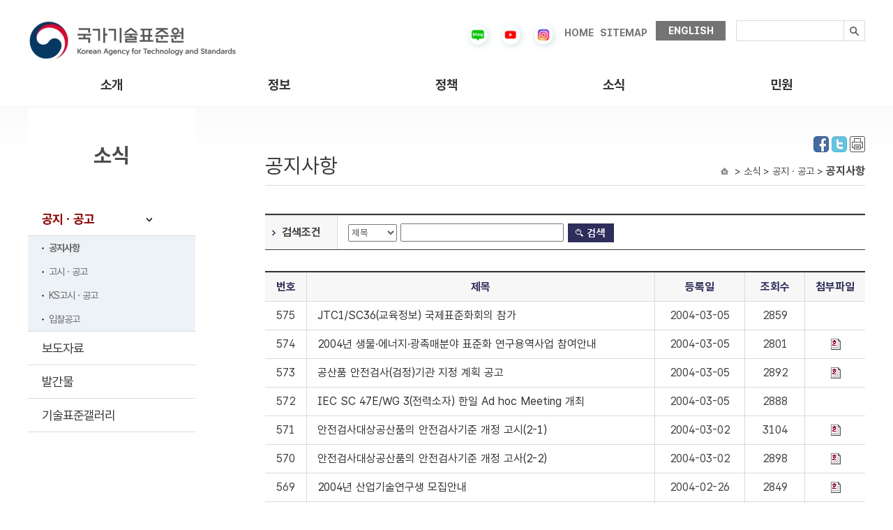

--- FILE ---
content_type: text/html;charset=utf-8
request_url: https://www.kats.go.kr/content.do?cmsid=13&page=272
body_size: 34977
content:



	






























<!DOCTYPE html>
<html lang="ko">
<head>
<meta charset="UTF-8">
<meta http-equiv="X-UA-Compatible" content="IE=edge" />
<title> 국가기술표준원 &gt; 소식 &gt; 공지ㆍ공고 &gt; 공지사항</title>

<link rel="stylesheet" href="/css/global.css?ver=250702" />
<link rel="stylesheet" href="/css/main.css?ver=251029" />
<link rel="stylesheet" href="/css/movie-reels.css?ver=251112" />
<link rel="stylesheet" href="/css/sub.css?ver=250715" />
<link rel="stylesheet" href="/css/common.css?ver=1.2" />
<link rel="stylesheet" href="/css/ch.css?ver=1.2" />
<link rel="stylesheet" href="/css/policy.css?ver=1.2" />
<link rel="stylesheet" href="/css/standard-apply.css" />
<script src="/js/jquery-1.10.2.min.js"></script>
<script src="/js/jQuery.slide_v2.js"></script>
<script src="/js/slider.script.js"></script>
<script src="/js/flexslider.js"></script>
<script src="/js/menu.js"></script>
<script src="/js/policy6_5_4.js"></script>
<script src="/js/jquery.easing.1.3.min.js"></script>
<script src="/js/jquery.bxslider.min.js"></script>
<script src="/js/main.js"></script>

<script src="/js/cmsLogging.js?ver=1.2"></script>
<!-- Google tag (gtag.js) -->
<script async src="https://www.googletagmanager.com/gtag/js?id=G-YP189T9CRH"></script>
<script>
  window.dataLayer = window.dataLayer || [];
  function gtag(){dataLayer.push(arguments);}
  gtag('js', new Date());

  gtag('config', 'G-YP189T9CRH');
</script>

<script >

function searchTOP(){
	var form = document.hsearchContentForm;
	var query = form.searchValue.value;


	form.action = "/content.do";
	form.submit();

}
</script>

</head>

<body>
<!-- 상단 시작 { -->
<!--<div class="skipNav">
	<a href="#header_btn">상단메뉴 바로가기</a>
	<a href="#container_btn">본문 내용 바로가기</a>
	<a href="#footer_btn">하단 주소 바로가기</a>
</div>-->
<div id="tp_warp">
	<div class="tp_warp_dv">
		<div class="logo_warp">
			<div class="logo_warp_dv_lf"><a href="/"><img src="/images/new/logo.jpg" alt="국가기술표준원" /></a></div>
			<div class="main_tp_rt">
				<ul>
					<li class="first_tpr"><a href="http://blog.naver.com/katsblog" target="_blank"><img src="/images/new/blog.png" width="30" alt="블로그" /></a></li>
					<!--
					<li class="first_tpr"><a href="http://post.naver.com/katsblog" target="_blank"><img src="/images/new/post.png" alt="포스트" /></a></li>
					<li class="first_tpr"><a href="https://facebook.com/officialkats" target="_blank"><img src="/images/new/facebook.png" alt="페이스북" /></a></li>
					-->
					<li class="first_tpr"><a href="https://www.youtube.com/channel/UConuObyLuPUrPpu9OrTnpwA
" target="_blank"><img src="/images/new/youtube.png" alt="유튜브" width="30" /></a></li>
<li class="first_tpr"><a href="https://www.instagram.com/kats__official" target="_blank"><img src="/images/new/instagram.png" alt="인스타그램" width="30" /></a></li>
					<!--
					<li class="first_tpr"><a href="https://www.instagram.com/kats__official/" target="_blank"><img src="/images/new/instagram.png" alt="인스타그램" /></a></li>
					<li class="first_tpr"><a href="https://tv.naver.com/kats" target="_blank"><img src="/images/new/naver.jpg" alt="네이버tv" /></a></li>
					-->
					<li class="first_tpr" style="padding:10px 5px 10px 0"><a href="/">HOME</a></li>
					<li class="first_tpr" style="padding:10px 10px 10px 0"><a href="http://www.kats.go.kr/content.do?cmsid=463">SITEMAP</a></li>
					<li class="none_bak1 last_rt"><a href="http://www.kats.go.kr/en/">ENGLISH</a></li>
				</ul>
			</div>
		</div>
		<div class="logo_warp_dv_rt2">
			<form id="search-content-form" name="searchContentForm" method="get" action="/content.do" >
			<input type="hidden" name="cmsid" value="466" />
			<div class="search_bak2">
				<label class="blind" for="search_text">검색내용입력</label>
				<input type="text" id="search_text" name="searchValue" style="ime-mode:active"/>
				<button type="button" class="search_btn" onclick="searchTOP();"><img src="/images/new/search_btn.gif" alt="검색" /></button>
			</div>
			</form>
		</div>
		<div class="clear"></div>
	</div>

	

































	<!-- 상단 메뉴 시작 -->
		<div class="menu_warp">
			<div class="menu_warp_one">
				<div id="header_btn" class="menu_warp_dv">
					<ul>
									
						<li class="one_menu one_menu0"><a href="/content.do?cmsid=91" >소개</a>
							<div class="s_menu_all" id="s_menu_all1">
									<div class="s_menu" id="s1_menu1">
				

										<ul>
					
											<li><a href="/content.do?cmsid=91" >인사말</a></li>
					
											<li><a href="/content.do?cmsid=1" >연혁</a></li>
					
											<li><a href="/content.do?cmsid=458" >조직ㆍ직원</a></li>
					
											<li><a href="/content.do?cmsid=520" >상징소개</a></li>
					
											<li><a href="/content.do?cmsid=387" >청사안내</a></li>
					
											<li><a href="/content.do?cmsid=20" >찾아오시는길</a></li>
				
										</ul>
				

										<ul>
					
											<li><a href="/content.do?cmsid=523" >카드뉴스</a></li>
					
											<li><a href="/content.do?cmsid=689" >컨텐츠 영상</a></li>
					
											<li><a href="/content.do?cmsid=318" >법령정보</a></li>
					
											<li><a href="/content.do?cmsid=82" >공공안내 그래픽 심볼</a></li>
					
											<li><a href="/content.do?cmsid=528" >식별코드</a></li>
					
											<li><a href="/content.do?cmsid=364" >기술표준통계</a></li>
					
											<li><a href="/gm"  target="_blank" title="새창으로 열립니다.">계량박물관</a></li>
					
											<li><a href="/content.do?cmsid=586" >표준전문인력양성</a></li>
				
										</ul>
				

										<ul>
					
											<li><a href="/content.do?cmsid=23" >국가표준</a></li>
					
											<li><a href="/content.do?cmsid=371" >국제표준협력활동</a></li>
					
											<li><a href="/content.do?cmsid=37" >제품안전</a></li>
					
											<li><a href="/content.do?cmsid=61" >인정제도</a></li>
					
											<li><a href="/content.do?cmsid=67" >평가인증</a></li>
					
											<li><a href="/content.do?cmsid=71" >법정계량</a></li>
					
											<li><a href="/content.do?cmsid=80" >기술규제대응</a></li>
				
										</ul>
				

										<ul>
					
											<li><a href="/content.do?cmsid=13" >공지ㆍ공고</a></li>
					
											<li><a href="/content.do?cmsid=240" >보도자료</a></li>
					
											<li><a href="/content.do?cmsid=624" >발간물</a></li>
					
											<li><a href="/content.do?cmsid=283" >기술표준갤러리</a></li>
				
										</ul>
				

										<ul class="gnb_last">
					
											<li><a href="/content.do?cmsid=89" >민원신청</a></li>
					
											<li><a href="/content.do?cmsid=679&amp;mode=add" >표준 제안 신청</a></li>
				
										</ul>
										
									</div>
							</div>
						</li>

									
						<li class="one_menu one_menu1"><a href="/content.do?cmsid=523" >정보</a>
							<div class="s_menu_all" id="s_menu_all2">
									<div class="s_menu" id="s1_menu2">
				

										<ul>
					
											<li><a href="/content.do?cmsid=91" >인사말</a></li>
					
											<li><a href="/content.do?cmsid=1" >연혁</a></li>
					
											<li><a href="/content.do?cmsid=458" >조직ㆍ직원</a></li>
					
											<li><a href="/content.do?cmsid=520" >상징소개</a></li>
					
											<li><a href="/content.do?cmsid=387" >청사안내</a></li>
					
											<li><a href="/content.do?cmsid=20" >찾아오시는길</a></li>
				
										</ul>
				

										<ul>
					
											<li><a href="/content.do?cmsid=523" >카드뉴스</a></li>
					
											<li><a href="/content.do?cmsid=689" >컨텐츠 영상</a></li>
					
											<li><a href="/content.do?cmsid=318" >법령정보</a></li>
					
											<li><a href="/content.do?cmsid=82" >공공안내 그래픽 심볼</a></li>
					
											<li><a href="/content.do?cmsid=528" >식별코드</a></li>
					
											<li><a href="/content.do?cmsid=364" >기술표준통계</a></li>
					
											<li><a href="/gm"  target="_blank" title="새창으로 열립니다.">계량박물관</a></li>
					
											<li><a href="/content.do?cmsid=586" >표준전문인력양성</a></li>
				
										</ul>
				

										<ul>
					
											<li><a href="/content.do?cmsid=23" >국가표준</a></li>
					
											<li><a href="/content.do?cmsid=371" >국제표준협력활동</a></li>
					
											<li><a href="/content.do?cmsid=37" >제품안전</a></li>
					
											<li><a href="/content.do?cmsid=61" >인정제도</a></li>
					
											<li><a href="/content.do?cmsid=67" >평가인증</a></li>
					
											<li><a href="/content.do?cmsid=71" >법정계량</a></li>
					
											<li><a href="/content.do?cmsid=80" >기술규제대응</a></li>
				
										</ul>
				

										<ul>
					
											<li><a href="/content.do?cmsid=13" >공지ㆍ공고</a></li>
					
											<li><a href="/content.do?cmsid=240" >보도자료</a></li>
					
											<li><a href="/content.do?cmsid=624" >발간물</a></li>
					
											<li><a href="/content.do?cmsid=283" >기술표준갤러리</a></li>
				
										</ul>
				

										<ul class="gnb_last">
					
											<li><a href="/content.do?cmsid=89" >민원신청</a></li>
					
											<li><a href="/content.do?cmsid=679&amp;mode=add" >표준 제안 신청</a></li>
				
										</ul>
										
									</div>
							</div>
						</li>

									
						<li class="one_menu one_menu2"><a href="/content.do?cmsid=23" >정책</a>
							<div class="s_menu_all" id="s_menu_all3">
									<div class="s_menu" id="s1_menu3">
				

										<ul>
					
											<li><a href="/content.do?cmsid=91" >인사말</a></li>
					
											<li><a href="/content.do?cmsid=1" >연혁</a></li>
					
											<li><a href="/content.do?cmsid=458" >조직ㆍ직원</a></li>
					
											<li><a href="/content.do?cmsid=520" >상징소개</a></li>
					
											<li><a href="/content.do?cmsid=387" >청사안내</a></li>
					
											<li><a href="/content.do?cmsid=20" >찾아오시는길</a></li>
				
										</ul>
				

										<ul>
					
											<li><a href="/content.do?cmsid=523" >카드뉴스</a></li>
					
											<li><a href="/content.do?cmsid=689" >컨텐츠 영상</a></li>
					
											<li><a href="/content.do?cmsid=318" >법령정보</a></li>
					
											<li><a href="/content.do?cmsid=82" >공공안내 그래픽 심볼</a></li>
					
											<li><a href="/content.do?cmsid=528" >식별코드</a></li>
					
											<li><a href="/content.do?cmsid=364" >기술표준통계</a></li>
					
											<li><a href="/gm"  target="_blank" title="새창으로 열립니다.">계량박물관</a></li>
					
											<li><a href="/content.do?cmsid=586" >표준전문인력양성</a></li>
				
										</ul>
				

										<ul>
					
											<li><a href="/content.do?cmsid=23" >국가표준</a></li>
					
											<li><a href="/content.do?cmsid=371" >국제표준협력활동</a></li>
					
											<li><a href="/content.do?cmsid=37" >제품안전</a></li>
					
											<li><a href="/content.do?cmsid=61" >인정제도</a></li>
					
											<li><a href="/content.do?cmsid=67" >평가인증</a></li>
					
											<li><a href="/content.do?cmsid=71" >법정계량</a></li>
					
											<li><a href="/content.do?cmsid=80" >기술규제대응</a></li>
				
										</ul>
				

										<ul>
					
											<li><a href="/content.do?cmsid=13" >공지ㆍ공고</a></li>
					
											<li><a href="/content.do?cmsid=240" >보도자료</a></li>
					
											<li><a href="/content.do?cmsid=624" >발간물</a></li>
					
											<li><a href="/content.do?cmsid=283" >기술표준갤러리</a></li>
				
										</ul>
				

										<ul class="gnb_last">
					
											<li><a href="/content.do?cmsid=89" >민원신청</a></li>
					
											<li><a href="/content.do?cmsid=679&amp;mode=add" >표준 제안 신청</a></li>
				
										</ul>
										
									</div>
							</div>
						</li>

									
						<li class="one_menu one_menu3"><a href="/content.do?cmsid=13" >소식</a>
							<div class="s_menu_all" id="s_menu_all4">
									<div class="s_menu" id="s1_menu4">
				

										<ul>
					
											<li><a href="/content.do?cmsid=91" >인사말</a></li>
					
											<li><a href="/content.do?cmsid=1" >연혁</a></li>
					
											<li><a href="/content.do?cmsid=458" >조직ㆍ직원</a></li>
					
											<li><a href="/content.do?cmsid=520" >상징소개</a></li>
					
											<li><a href="/content.do?cmsid=387" >청사안내</a></li>
					
											<li><a href="/content.do?cmsid=20" >찾아오시는길</a></li>
				
										</ul>
				

										<ul>
					
											<li><a href="/content.do?cmsid=523" >카드뉴스</a></li>
					
											<li><a href="/content.do?cmsid=689" >컨텐츠 영상</a></li>
					
											<li><a href="/content.do?cmsid=318" >법령정보</a></li>
					
											<li><a href="/content.do?cmsid=82" >공공안내 그래픽 심볼</a></li>
					
											<li><a href="/content.do?cmsid=528" >식별코드</a></li>
					
											<li><a href="/content.do?cmsid=364" >기술표준통계</a></li>
					
											<li><a href="/gm"  target="_blank" title="새창으로 열립니다.">계량박물관</a></li>
					
											<li><a href="/content.do?cmsid=586" >표준전문인력양성</a></li>
				
										</ul>
				

										<ul>
					
											<li><a href="/content.do?cmsid=23" >국가표준</a></li>
					
											<li><a href="/content.do?cmsid=371" >국제표준협력활동</a></li>
					
											<li><a href="/content.do?cmsid=37" >제품안전</a></li>
					
											<li><a href="/content.do?cmsid=61" >인정제도</a></li>
					
											<li><a href="/content.do?cmsid=67" >평가인증</a></li>
					
											<li><a href="/content.do?cmsid=71" >법정계량</a></li>
					
											<li><a href="/content.do?cmsid=80" >기술규제대응</a></li>
				
										</ul>
				

										<ul>
					
											<li><a href="/content.do?cmsid=13" >공지ㆍ공고</a></li>
					
											<li><a href="/content.do?cmsid=240" >보도자료</a></li>
					
											<li><a href="/content.do?cmsid=624" >발간물</a></li>
					
											<li><a href="/content.do?cmsid=283" >기술표준갤러리</a></li>
				
										</ul>
				

										<ul class="gnb_last">
					
											<li><a href="/content.do?cmsid=89" >민원신청</a></li>
					
											<li><a href="/content.do?cmsid=679&amp;mode=add" >표준 제안 신청</a></li>
				
										</ul>
										
									</div>
							</div>
						</li>

									
						<li class="one_menu one_menu4"><a href="/content.do?cmsid=89" >민원</a>
							<div class="s_menu_all" id="s_menu_all5">
									<div class="s_menu" id="s1_menu5">
				

										<ul>
					
											<li><a href="/content.do?cmsid=91" >인사말</a></li>
					
											<li><a href="/content.do?cmsid=1" >연혁</a></li>
					
											<li><a href="/content.do?cmsid=458" >조직ㆍ직원</a></li>
					
											<li><a href="/content.do?cmsid=520" >상징소개</a></li>
					
											<li><a href="/content.do?cmsid=387" >청사안내</a></li>
					
											<li><a href="/content.do?cmsid=20" >찾아오시는길</a></li>
				
										</ul>
				

										<ul>
					
											<li><a href="/content.do?cmsid=523" >카드뉴스</a></li>
					
											<li><a href="/content.do?cmsid=689" >컨텐츠 영상</a></li>
					
											<li><a href="/content.do?cmsid=318" >법령정보</a></li>
					
											<li><a href="/content.do?cmsid=82" >공공안내 그래픽 심볼</a></li>
					
											<li><a href="/content.do?cmsid=528" >식별코드</a></li>
					
											<li><a href="/content.do?cmsid=364" >기술표준통계</a></li>
					
											<li><a href="/gm"  target="_blank" title="새창으로 열립니다.">계량박물관</a></li>
					
											<li><a href="/content.do?cmsid=586" >표준전문인력양성</a></li>
				
										</ul>
				

										<ul>
					
											<li><a href="/content.do?cmsid=23" >국가표준</a></li>
					
											<li><a href="/content.do?cmsid=371" >국제표준협력활동</a></li>
					
											<li><a href="/content.do?cmsid=37" >제품안전</a></li>
					
											<li><a href="/content.do?cmsid=61" >인정제도</a></li>
					
											<li><a href="/content.do?cmsid=67" >평가인증</a></li>
					
											<li><a href="/content.do?cmsid=71" >법정계량</a></li>
					
											<li><a href="/content.do?cmsid=80" >기술규제대응</a></li>
				
										</ul>
				

										<ul>
					
											<li><a href="/content.do?cmsid=13" >공지ㆍ공고</a></li>
					
											<li><a href="/content.do?cmsid=240" >보도자료</a></li>
					
											<li><a href="/content.do?cmsid=624" >발간물</a></li>
					
											<li><a href="/content.do?cmsid=283" >기술표준갤러리</a></li>
				
										</ul>
				

										<ul class="gnb_last">
					
											<li><a href="/content.do?cmsid=89" >민원신청</a></li>
					
											<li><a href="/content.do?cmsid=679&amp;mode=add" >표준 제안 신청</a></li>
				
										</ul>
										
									</div>
							</div>
						</li>

				
					
					
					</ul>
				</div>
				<div class="menu_back" id="menu_back1"></div>
				<div class="menu_back" id="menu_back2"></div>
				<div class="menu_back" id="menu_back3"></div>
				<div class="menu_back" id="menu_back4"></div>
				<div class="menu_back" id="menu_back5"></div>
				<div class="menu_back" id="menu_back6"></div>
			</div>
		</div>
	<!-- 상단 메뉴 끝 -->



	










	</div>
	<div class="clear"></div>
<div class="container_btn">
<div class="sub_content-bg">
<div class="sub_content">
	<ul>
	<li>
		<ul class="sub_all">
		<!-- header end -->


	




























		<li class="sub_right">
			<div class="subpage_tit">
				<div class="icon_list">	

					<a href="http://www.facebook.com/sharer.php?s=100&amp;p[url]=http%3A%2F%2Fwww.kats.go.kr%2Fcontent.do%3Fcmsid%3D13&amp;p[title]=%EA%B3%B5%EC%A7%80%EC%82%AC%ED%95%AD" target="_blank" title="facebook 새창"><img src="/images/fb.jpg" alt="facebook" /></a>

					<a href="http://twitter.com/share?url=http%3A%2F%2Fwww.kats.go.kr%2Fcontent.do%3Fcmsid%3D13&amp;text=%EA%B3%B5%EC%A7%80%EC%82%AC%ED%95%AD" target="_blank" title="twitter 새창"><img src="/images/tw.jpg" alt="twitter" /></a>

					<a href="#none"  onclick="window.print();" onkeypress="window.print();"><img src="../images/sub/print.jpg" alt="프린트" /></a>
				</div>

				<span>공지사항</span>
				
				<div> &gt; 소식 &gt; 공지ㆍ공고 &gt; <strong>공지사항</strong></div>
			</div>
			<div class="clear"></div>
			
			<!-- subpage_con start -->
			<div class="subpage_con">
				

				
					
					
<!-- 컨텐츠 시작 -->
                
	
			

 
			
			


	




























<script type="text/javascript" src="/js/cws/board/common.js;jsessionid=9F0BB9AC8DE306086F508CA4B105AB05"></script>

<script language="javascript" type="text/javascript">
//<![CDATA[
	function setCategoryData(id, catId, selectedValue){
		if ($("select#"+id).attr('name') == undefined) {
			return;
		}
	
		$.ajax({
	       type : "post" ,  
	       url : "/cws/category/getChildCategoryList.do;jsessionid=9F0BB9AC8DE306086F508CA4B105AB05", 
	       data : "catId="+catId ,			  
	       dataType : "json", //data 형식 text, html, json
	       //contentType : "application/x-www-form-urlencoded; charset=UTF-8",
	       success : function(data){ 
	     	var options = '<option value="">' + $("select#"+id+ " option:first").text() + '</option>';
	     	for (var i in data.nodes) {
	     		if (selectedValue == data.nodes[i].catId)
	     			options += '<option value="' + data.nodes[i].catId + '" selected>' + data.nodes[i].nname + '</option>';
	    			else 
	    				options += '<option value="' + data.nodes[i].catId + '">' + data.nodes[i].nname + '</option>';
	         }
	         $("select#"+id).html(options);
	       },
	       error : function(request, status, error) {
	           //alert("code : " + request.status + "\r\nmessage : " + request.reponseText +" \r\n error : " + error);
			   alert("카테고리 데이터 전송오류");
	       }
		});
	}
	
	function selectChange(obj, id, nextId, selectedValue) {
		// 값세팅
		var value = obj.value;
		if (obj.value == '') {
			$(obj).prevAll("select").each(function() {
				if ($(this).val() != '') {	
					value = $(this).val();
					 return false;
				}
			});
		} 
		$("input#sf_"+id).val(value);
		$("input#"+id).val(value);   
		
		if (nextId != '' && obj.value != '') {
			setCategoryData(nextId, obj.value, selectedValue);
		}

		$(obj).nextAll("select").each(function() {
			$(this).children("option").each(function(){
				if ($(this).index() > 0) $(this).remove();
			});
		});
	}
//]]>
</script>

				
				
				

				


				
				<script language="javascript" type="text/javascript">
				//<![CDATA[
					function contentSearch(form) {
						form.sbs_writedate.value = form.syear_writedate.value + form.smonth_writedate.value + form.sday_writedate.value;
						form.sbe_writedate.value = form.eyear_writedate.value + form.emonth_writedate.value + form.eday_writedate.value; 
						return true;
					}
				//]]>
				</script>
				<form id="content-form" method="get" action="/content.do" onsubmit="return contentSearch(this)">
					<fieldset>
					<input type="hidden" id="cmsid" name="cmsid" value="13" />
					<input type="hidden" id="page" name="page" value="1" />



				<table class="mar_top30 ch_in_se"  style="width: 100%;">
					<caption>title deptcode body writername  등의 검색조건으로 검색할 수 있습니다.</caption>
					<colgroup>
						<col style="width:12%;" />
						<col style="width:88%;" />
					</colgroup>
					<tbody>


						<tr>
							<th scope="row" class="c_icon"><label for="search_selecta">검색조건</label></th>
							<td class="no_b_right tbleft">
								<select name="searchField" id="search_selecta" title="검색조건 선택" class="ver_mid hei_select">

									<option value="title" >제목</option>

									<option value="body" >내용</option>

									<option value="writername" >담당자</option>

									<option value="deptcode" >담당부서</option>



								</select>
								<label for="keyStr"></label>
									<input type="text" name="searchValue" id="keyStr" class="input_text ver_mid hei_input" value="" title="검색어입력" />
									<input type="image" src="/images/information/information1_07.gif" alt="검색" class="btn ver_mid in_se_no" />
							</td>
						</tr>
					</tbody>
				</table>
					</fieldset>
				</form>

				<table class="mar_top30 ch_in_se"  style="width:100%;">
				<caption>공지사항리스트로 번호, 제목 , 등록일 , 조회수 , 첨부파일  제공"</caption>
				<colgroup>
					<col style="width:7%" />
						
					<col style="width:%" />
						
					<col style="width:15%" />
						
					<col style="width:10%" />
						
					<col style="width:10%" />
					
				</colgroup>
				<thead>
					<tr>
						<th scope="col">번호</th>
						
						<th scope="col">제목</th>
						
						<th scope="col">등록일</th>
						
						<th scope="col">조회수</th>
						
						<th scope="col" class='no_b_right'>첨부파일</th>
						
					</tr>
				</thead>
				<tbody>
				
				

				<!-- 공지사항 리스트 시작 -->
				
						<!-- 공지사항 리스트 끝 -->

				
						<tr>
							<td>575</td>
				
								<td class='tbleft'>
								
								<a href="/content.do?cmsid=13&amp;mode=view&amp;page=272&amp;cid=1316">JTC1/SC36(교육정보) 국제표준화회의 참가 </a>
								
								
								</td>	
					
								<td >2004-03-05 </td>
					
								<td >2859 </td>
					
								<td class='no_b_right'> </td>
				
						</tr>					
				
						<tr>
							<td>574</td>
				
								<td class='tbleft'>
								
								<a href="/content.do?cmsid=13&amp;mode=view&amp;page=272&amp;cid=1317">2004년 생물·에너지·광촉매분야 표준화 연구용역사업 참여안내 </a>
								
								
								</td>	
					
								<td >2004-03-05 </td>
					
								<td >2801 </td>
					
								<td class='no_b_right'><a href="/cwsboard/board.do?mode=download&amp;bid=112&amp;cid=1317&amp;filename=1317_201409041612532470.hwp" title=''><img src='../../images/cws/board/icon_file_hwp.gif' style='vertical-align:middle' width='16' height='16' alt='용역사업계획공고 붙임(추가분-생물화학)2.hwp' title='용역사업계획공고 붙임(추가분-생물화학)2.hwp' /> </a> </td>
				
						</tr>					
				
						<tr>
							<td>573</td>
				
								<td class='tbleft'>
								
								<a href="/content.do?cmsid=13&amp;mode=view&amp;page=272&amp;cid=1319">공산품 안전검사(검정)기관 지정 계획 공고 </a>
								
								
								</td>	
					
								<td >2004-03-05 </td>
					
								<td >2892 </td>
					
								<td class='no_b_right'><a href="/cwsboard/board.do?mode=download&amp;bid=112&amp;cid=1319&amp;filename=1319_201409041612550440.hwp" title=''><img src='../../images/cws/board/icon_file_hwp.gif' style='vertical-align:middle' width='16' height='16' alt='공고-기관신청계획2.hwp' title='공고-기관신청계획2.hwp' /> </a> </td>
				
						</tr>					
				
						<tr>
							<td>572</td>
				
								<td class='tbleft'>
								
								<a href="/content.do?cmsid=13&amp;mode=view&amp;page=272&amp;cid=4527">IEC SC 47E/WG 3(전력소자) 한일 Ad hoc Meeting 개최 </a>
								
								
								</td>	
					
								<td >2004-03-05 </td>
					
								<td >2888 </td>
					
								<td class='no_b_right'> </td>
				
						</tr>					
				
						<tr>
							<td>571</td>
				
								<td class='tbleft'>
								
								<a href="/content.do?cmsid=13&amp;mode=view&amp;page=272&amp;cid=1314">안전검사대상공산품의 안전검사기준 개정 고시(2-1) </a>
								
								
								</td>	
					
								<td >2004-03-02 </td>
					
								<td >3104 </td>
					
								<td class='no_b_right'><a href="/cwsboard/board.do?mode=download&amp;bid=112&amp;cid=1314&amp;filename=1314_201409041612477350.hwp" title=''><img src='../../images/cws/board/icon_file_hwp.gif' style='vertical-align:middle' width='16' height='16' alt='고시-어린이용품검사기준개정(97).hwp' title='고시-어린이용품검사기준개정(97).hwp' /> </a> </td>
				
						</tr>					
				
						<tr>
							<td>570</td>
				
								<td class='tbleft'>
								
								<a href="/content.do?cmsid=13&amp;mode=view&amp;page=272&amp;cid=1315">안전검사대상공산품의 안전검사기준 개정 고사(2-2) </a>
								
								
								</td>	
					
								<td >2004-03-02 </td>
					
								<td >2898 </td>
					
								<td class='no_b_right'><a href="/cwsboard/board.do?mode=download&amp;bid=112&amp;cid=1315&amp;filename=1315_201409041612516840.hwp" title=''><img src='../../images/cws/board/icon_file_hwp.gif' style='vertical-align:middle' width='16' height='16' alt='완구-제2부.hwp' title='완구-제2부.hwp' /> </a> </td>
				
						</tr>					
				
						<tr>
							<td>569</td>
				
								<td class='tbleft'>
								
								<a href="/content.do?cmsid=13&amp;mode=view&amp;page=272&amp;cid=1313">2004년 산업기술연구생 모집안내 </a>
								
								
								</td>	
					
								<td >2004-02-26 </td>
					
								<td >2849 </td>
					
								<td class='no_b_right'><a href="/cwsboard/board.do?mode=download&amp;bid=112&amp;cid=1313&amp;filename=1313_201409041612432710.hwp" title=''><img src='../../images/cws/board/icon_file_hwp.gif' style='vertical-align:middle' width='16' height='16' alt='응 시 원 서7.hwp' title='응 시 원 서7.hwp' /> </a> </td>
				
						</tr>					
				
						<tr>
							<td>568</td>
				
								<td class='tbleft'>
								
								<a href="/content.do?cmsid=13&amp;mode=view&amp;page=272&amp;cid=1307">신기술(NT), 우수품질(EM) 및 우수재활용제품(GR) 인증서 수여식 </a>
								
								
								</td>	
					
								<td >2004-02-24 </td>
					
								<td >3076 </td>
					
								<td class='no_b_right'><a href="/cwsboard/board.do?mode=download&amp;bid=112&amp;cid=1307&amp;filename=1307_201409041612358920.hwp" title=''><img src='../../images/cws/board/icon_file_hwp.gif' style='vertical-align:middle' width='16' height='16' alt='8-2홈페이지-수여식등록.hwp' title='8-2홈페이지-수여식등록.hwp' /> </a> </td>
				
						</tr>					
				
						<tr>
							<td>567</td>
				
								<td class='tbleft'>
								
								<a href="/content.do?cmsid=13&amp;mode=view&amp;page=272&amp;cid=4526">신뢰성교육이수식 원장님축사 </a>
								
								
								</td>	
					
								<td >2004-02-24 </td>
					
								<td >3066 </td>
					
								<td class='no_b_right'><a href="/cwsboard/board.do?mode=download&amp;bid=112&amp;cid=4526&amp;filename=4526_201410021824367360.hwp" title=''><img src='../../images/cws/board/icon_file_hwp.gif' style='vertical-align:middle' width='16' height='16' alt='인사말씀(최종).hwp' title='인사말씀(최종).hwp' /> </a> </td>
				
						</tr>					
				
						<tr>
							<td>566</td>
				
								<td class='tbleft'>
								
								<a href="/content.do?cmsid=13&amp;mode=view&amp;page=272&amp;cid=4524">신기술(NT), 우수품질(EM) 및 우수재활용제품(GR) 인증서 수여식 </a>
								
								
								</td>	
					
								<td >2004-02-24 </td>
					
								<td >3126 </td>
					
								<td class='no_b_right'><a href="/cwsboard/board.do?mode=download&amp;bid=112&amp;cid=4524&amp;filename=4524_201410021824354460.hwp" title=''><img src='../../images/cws/board/icon_file_hwp.gif' style='vertical-align:middle' width='16' height='16' alt='8-2홈페이지-수여식등록1.hwp' title='8-2홈페이지-수여식등록1.hwp' /> </a> </td>
				
						</tr>					
							
				
				</tbody>
				</table>

				

			<!-- 페이징 영역 시작 -->
			<div class="page_news">
	
				<a href="/content.do?cmsid=13&amp;page=1"><img src="/images/information/page1.gif" border="0" alt="첫페이지" /></a>
				
					<a href="/content.do?cmsid=13&amp;page=270"><img src="/images/information/page2.gif" border="0" alt="이전블럭" /></a>
				

				
							<a href="/content.do?cmsid=13&amp;page=271">271</a>
				
							<a href="/content.do?cmsid=13&amp;page=272" class="page_on">272</a>
				
							<a href="/content.do?cmsid=13&amp;page=273">273</a>
				
							<a href="/content.do?cmsid=13&amp;page=274">274</a>
				
							<a href="/content.do?cmsid=13&amp;page=275">275</a>
				
							<a href="/content.do?cmsid=13&amp;page=276">276</a>
				
							<a href="/content.do?cmsid=13&amp;page=277">277</a>
				
							<a href="/content.do?cmsid=13&amp;page=278">278</a>
				
							<a href="/content.do?cmsid=13&amp;page=279">279</a>
				
							<a href="/content.do?cmsid=13&amp;page=280">280</a>
				

				
					
					<a href="/content.do?cmsid=13&amp;page=281"><img src="/images/information/page3.gif" border="0" alt="다음블럭" /></a>
				

					<a href="/content.do?cmsid=13&amp;page=329"><img src="/images/information/page4.gif" border="0" alt="마지막 페이지" /></a>
					<div class="clear"></div>

			
			</div>
			<!-- 페이징 영역 끝 -->
		
				
				
				
	
<!-- 컨텐츠 끝// --><!-- This page is generated by CMS -->
				



				<div class="clear"></div>


			</div>
			<!-- subpage_con end -->

<script type="text/javascript">
//<![CDATA[
function resize_frame(obj){
	var obj_document = obj.contentWindow.document;
	if(obj_document.height){
		obj.style.height = obj_document.height;
		obj.style.width = obj_document.width;
	} else {
		obj.style.height = obj_document.body.scrollHeight;
		obj.style.width = obj_document.body.scrollWidth;
	}
}

//]]>
</script>

		</li><!-- sub_right end -->





	

































		<li class="sub_left">
			<div class="left_warp_cont">
				<div class="left_logo">소식</div>
				<div class="left_menu">
				<ul class="left_menu_ul1">
			
					<li><a href="/content.do?cmsid=13" class="left_hover">공지ㆍ공고</a>
		
						<ul class="lf_s_menu1" >
		
							<li><a href="/content.do?cmsid=13"  class="onmouse" >공지사항</a></li>
		
							<li><a href="/content.do?cmsid=239"   >고시ㆍ공고</a></li>
		
							<li><a href="https://standard.go.kr/KSCI/ksNotification/getKsNotificationList.do?menuId=921&amp;topMenuId=502"  target="_blank" title="새창으로 열립니다."  >KS고시ㆍ공고</a></li>
		
							<li><a href="/content.do?cmsid=247"   >입찰공고</a></li>
		
						</ul>
		
					</li>
		
					<li><a href="/content.do?cmsid=240"  >보도자료</a></li>
			
					<li><a href="/content.do?cmsid=624" >발간물</a>
		
					</li>
			
					<li><a href="/content.do?cmsid=283" >기술표준갤러리</a>
		
					</li>
		

				</ul>
				</div>
			</div>
		</li>


		
		</ul>
	</li>
	</ul>
	<div class="clear"></div>
</div>
</div>

	
<!-- footer start -->
<div id="footer_btn" class="footer_warp">
	<div class="footer_warp_tp_cont">
		<div class="sub_logo"><img src="/images/sub_logo.jpg" alt="서브로고" /></div>
		<div class="footer_warp_bt">
			<p>
				<a href="/content.do?cmsid=366"><span style="color:#000088; font-weight:bold;">개인정보처리방침</span></a>    ㅣ   
				<a href="/content.do?cmsid=367">공공데이터개방</a></p>
			<p>(27737) 충북 음성군 맹동면 이수로 93 국가기술표준원  /  인증표준정보센터 : 1381  /  민원실 : 043-870-5600 ~ 5602  /  당직실 : 043-870-5660 </p>
			<p>Copyright 2014 KATS.  All rights reserved.</p>
		</div>
	</div>
</div>
</div>
</body>
</html>


--- FILE ---
content_type: text/css
request_url: https://www.kats.go.kr/css/global.css?ver=250702
body_size: 2516
content:
@charset "utf-8";
@import url(main.css);
@import url(sub.css);
@import url("https://cdn.jsdelivr.net/gh/orioncactus/pretendard@v1.3.9/dist/web/static/pretendard-gov.min.css");
/* http://meyerweb.com/eric/tools/css/reset/ 
   v2.0 | 20110126
   License: none (public domain)
*/


@font-face {
    font-family: 'Pretendard-Regular';
    src: url('https://fastly.jsdelivr.net/gh/Project-Noonnu/noonfonts_2107@1.1/Pretendard-Regular.woff') format('woff');
    font-weight: 400;
    font-style: normal;
}

html, body,div, span,a, applet, object, iframe,
h1, h2, h3, h4, h5, h6, p, blockquote, pre,
abbr, acronym, address, big, cite, code,
del, dfn, em, img, ins, kbd, q, s, samp,
small, strike, strong, sub, sup, tt, var,
b, u, i, center,
dl, dt, dd, ol, ul, li,
fieldset, form, label, legend,
table, caption, tbody, tfoot, thead, tr, th, td,
article, aside, canvas, details, embed, 
figure, figcaption, footer, header, hgroup, 
menu, nav, output, ruby, section, summary,
time, mark, audio, video {
	margin: 0;
	padding: 0;
	border: 0;
	font-size:16px;
	font-family:'Pretendard GOV Variable', 'Pretendard GOV','Pretendard-Regular';
	list-style: none;
	color:#444;
}
/*
@font-face{
font-family:"Nanum Gothic";
src:url('../font/NanumGothic.eot');
src:url('../font/NanumGothic.eot?#iefix') format('embedded-opentype'),
url('../font/NanumGothic.woff') format('woff'),
url('../font/NanumGothic.ttf') format('truetype');
url('../font/NanumGothic.svg#NanumGothic') format('svg')
src:local(※), url('../font/NanumGothic.woff') format('woff');
}
*/
@font-face {
	font-family:"ng";
	font-style:normal; font-weight:normal;
	src:url('/font/NanumGothic.eot');
	src:local("※"), url('/font/NanumGothic.eot?#iefix') format('embedded-opentype'),
		url('/font/NanumGothic.woff') format('woff'),
		url('/font/NanumGothic.woff') format('truetype');
}

/* HTML5 display-role reset for older browsers */
article, aside, details, figcaption, figure, 
footer, header, hgroup, menu, nav, section {
	display: block;
}
ol, ul {
	list-style: none;
}
blockquote, q {
	quotes: none;
}
blockquote:before, blockquote:after,
q:before, q:after {
	content: '';
	content: none;
}
table {
	border-collapse: collapse;
/*	border-spacing: 0;*/
}
img{vertical-align:top;}
/**************************************************/

#wrap{width:100%;overflow:hidden;}
.margin_right0{margin-right:0 !important;}
.margin_height{margin-right:0 !important;line-height:14px !important;}


--- FILE ---
content_type: text/css
request_url: https://www.kats.go.kr/css/main.css?ver=251029
body_size: 24650
content:
@charset "utf-8";

#tp_warp{height:152px;width:100%;}
.tp_warp_dv{width:1200px;height:94px;overflow:hidden;margin:0 auto;position:relative;}

.main_tp_rt{float:right;padding-right:200px;}
.main_tp_rt ul{float:left;padding-top:25px;}
.main_tp_rt ul li{float:left;margin:2px;padding-right:11px;}

.main_tp_rt ul .none_bak{background:none;margin:0;}
.main_tp_rt ul .none_bak1{background:none;margin:5px 0;}
.main_tp_rt ul .first_tpr {padding-top:6px;}
.main_tp_rt ul .last_rt {background:#747474;padding:4px 10px;text-align:center;width:80px;}
.main_tp_rt ul .last_rt a {color:#fff;}
.main_tp_rt ul li a {color:#777;font-size:14px;font-weight:bold;}
.main_tp_rt ul li > a > img{margin:2px 0 0 2px;}
.main_tp_rt ul li img {filter:drop-shadow(2px 2px 4px #aec7d080);}
.main_tp_rt .sele_box{padding:0;padding-top:4px;}
.main_tp_rt .sele_box select{width:93px;height:16px;font-size: 11px;}

.logo_warp{height:46px;}
.logo_warp_dv{width:1200px;margin:0 auto;}
.logo_warp_dv_lf{float:left;}
.logo_warp_dv_lf img{margin-top:26px;}
.logo_warp_dv_rt{float:right;position:relative;overflow:hidden;border:2px solid #aeaeae;width:376px;height:28px;margin-top:19px;background:#fff;}
.search_bak{border-right:1px solid #aeaeae;width:99px;height:28px;}
.search_bak select{border:0;width:99px;height:28px;}
.search_bak1{position:absolute;top:1px;left:101px;}
.search_btn{position:absolute;top:0;right:0;}
.search_font{font-size:13px;}
.search_font a{font-size:13px;}
.search_font span{font-weight:bold;font-size:13px;}

.logo_warp_dv_rt2 {position:absolute;top:14px;right:0;overflow:hidden;width:105px;line-height:35px;height:36px;margin-top:15px;padding-right:80px;}
.search_bak1 input{width:160px;height:26px;border:0;}
.search_bak2 {height:30px;}
.search_bak2 input{width:138px;height:28px; padding-left:5px; padding-right:10px; line-height:30px;border:1px solid #dbdbdb; font-size:13px;}


.menu_warp{height:58px;}
.menu_warp_one{height:58px;position:relative;z-index:9999;/* background:url('../images/new/line_bg.png') repeat-x 0 0; *//* border-bottom: 1px solid #f5f5f5; */background-color :#fff;}
.menu_warp_dv{width:1200px;height:58px;margin:0 auto;}
.menu_warp_dv > ul > li{float:left;height:56px;position:relative;width:240px;}

.menu_warp_dv > ul > .none_bak{background:none;}
.menu_warp_dv > ul li.one_menu{position:relative;z-index:9999;display: table;width: 240px;text-align: center;}
.menu_warp_dv > ul li.one_menu:hover{ color: black; }
.menu_warp_dv > ul li.one_menu > a{/* display:none; */display: table-cell;vertical-align: middle;font-size: 19px;font-weight: bold;}

.s_menu_all{position:absolute;top:73px;left:0;background:#fff;z-index:9998;display:none;}

.s_menu{width:1200px;}
#s_menu_all1{height:300px;top:58px;left:0px;}
#s_menu_all2{left:-240px;height:300px;top:58px;}
#s_menu_all3{left:-480px;height:300px;top:58px;}
#s_menu_all4{left:-720px;height:300px;top:58px;}
#s_menu_all5{left:-960px;height:300px;top:58px;}
.s_menu ul{float:left;width:209px;padding:15px 15px 15px 16px;background-color:#fff;height:270px;}
.s_menu ul:hover{background-color:#c6e4ff2e;}
.s_menu ul li{line-height:30px;padding-left:10px;font-size:17px;color:#363636;}
.s_menu ul li a:hover{font-weight:bold;color:#000;}

.one_menu > a::after {
  content: '';
  position: absolute;
  left: 0;
  bottom: 0;
  height: 4px;
  width: 100%;
  background-color: black;
  transform: scaleX(0);
  transform-origin: left;
  transition: transform 0.4s ease;
}
.one_menu:hover > a::after,
.one_menu:focus-within > a::after {
  transform: scaleX(1);
}
.menu_back{position:absolute;top:57px;left:0;width:100%;box-shadow:0 10px 6px -6px #bbbbbb8a;z-index:1998;display:none;}
#menu_back1{height:300px;}
#menu_back2{height:300px;}
#menu_back3{height:300px;}
#menu_back4{height:300px;}
#menu_back5{height:300px;}
#menu_back6{height:300px;}


.contents_warp{width:100%;}
.contents_warp .visule{margin:0px auto;width:1400px;}
.contents_warp .content{width: 100%;/* margin: 0 auto; */position: relative;z-index:1000;/* height: 730px; */}
.all_eazy_table{position:relative;width: 450px;margin:0;}
.eazy_menu{height:47px;width: 100px;background: #f8f8f8;text-align: center;display: table;font-weight: bold;}
.eazy_menu_off{border:none;border-bottom:2px solid #2e2d5b;width:89px;height:47px;line-height:47px;text-align:center;font-weight:bold;}
.eazy_menu_position2{position:absolute;top:0;left:101px;}
.eazy_menu_position3{position:absolute;top:0;left:201px;}
.eazy_menu_position4{position:absolute;top:0;left:301px;}
.eazy_menu_position > a,.eazy_menu_position2 > a,.eazy_menu_position3 > a,.eazy_menu_position4>a {display:table-cell; vertical-align:middle; font-size:14px;color:#2e2d5b;}

.tit_tab4{position:absolute;top:0;left:303px;}
.eazy_table{padding:10px 12px 10px 12px ;}
.board_con_up .pic_left{float:left;}
.board_con_up .pic_left dt{font-weight:bold;padding-left:10px;background:url("../images/bullet1-03.jpg") no-repeat left 50%;text-decoration:underline;}
.board_con_up .pic_left dt span{vertical-align:middle;padding-left:5px;}
.board_con_up .pic_left dd{padding-left:10px;}
.board_con_up .text_right{float:left;height:88px;overflow:hidden;}
.board_con_up .text_right dl{width:390px;margin-left:15px;}
.board_con_up .text_right dl dt{font-weight:bold;}
.board_con_up .text_right dl dd{line-height:22px;}
.board_con_down{margin-top:9px;overflow:hidden;}
.board_con_down>ul{float:left;width:380px;}
.board_con_down>ul.notice_sub_right{float:right;}
.board_con_down>ul li{background:url(../images/dott.gif) left 50% no-repeat;padding-left:10px;margin-bottom:15px;position:relative;}
.board_con_down >ul li span{display:block;position:absolute;top:0;right:-41px;}
#main_tab1_off{display:none;}
#main_tab2_on{display:none;}
#main_tab3_on{display:none;}
#main_tab4_on{display:none;}
#main_tab2{display:none;}
#main_tab3{display:none;}
#main_tab4{display:none;}
.more{position:absolute;top:12px;right:-1px;padding-right:10px;}

.slider_img{display:none;}


#slider001.flexslider .flex-direction-nav a.flex-next{
	font-size:0;
	background:url("../images/main/popup_right_btn.png") no-repeat right top;
	position: absolute;
	top: 149px;
	left: 0px;
	width:37px;
	height:53px;
	display:block;
	color:#000000;
	z-index:888;
}

#slider001.flexslider  .flex-direction-nav a.flex-prev{
	font-size:0;
	background:url("../images/popup_left_btn.png") no-repeat left top;
	position: absolute;
	top: 149px;
	left: 0px;
	width:37px;
	height:53px;
	display:block;
	color:#000000;
	z-index:888;
}
/*#slider001.flexslider .flex-direction-nav .flex-pauseplay a{
	font-size:0;
	background-image: url("../images/popup_stop_btn.png");
	background-position:left top;
	background-repeat:no-repeat;
	width:13px;
	height:18px;
	position: absolute;
	bottom: 20px;
	left: 15%;
	display:block;
	cursor: pointer;
	color:#000000;
	z-index:10;
}*/
#slider001.flexslider .flex-direction-nav .flex-pauseplay .flex-play{
	font-size:0;
	background-image: url("../images/popup_play_btn.png");
	background-position:left top;
	background-repeat:no-repeat;
	width:13px;
	height:18px;
	position: absolute;
	bottom: 20px;
	left: 15%;
	display:block;
	cursor: pointer;
	color:#000000;
	z-index:10;
}
#slider001.flexslider .flex-direction-nav .flex-pauseplay .flex-pause{
	font-size:0;
	background-image: url("../images/popup_stop_btn.png");
	background-position:left top;
	background-repeat:no-repeat;
	width:13px;
	height:18px;
	position: absolute;
	bottom: 20px;
	left: 15%;
	display:block;
	cursor: pointer;
	color:#000000;
	z-index:10;
}
#slider001.flexslider {
	position:relative;
	overflow:hidden;
	background-color:#fafafa;
	max-width:1000px;
	z-index:1;
}
#slider001 .flex-direction-nav{
	width:100%;
	z-index: 10;
}
#slider001 .flex-direction-nav li{
	float:left;
	margin:0 2px;
}
#slider001.flexslider .slides {
	/*zoom:1;*/
}
#slider001.flexslider .slides li {
	width:100%;
}
#slider001.flexslider .slides li img {
	max-width:1000px;
	width:100%;
	height:250px;
	float:left;
}
#slider001.flexslider .flex-control-nav {
	height:18px;
	position:absolute;
	bottom:20px;
	left:16%;
	z-index:9;
}
#slider001.flexslider .flex-control-nav li {
	float:left;
	margin-left:7px;
}
#slider001.flexslider .flex-control-nav li a {
	cursor:pointer;
	display:block;
	width:18px;
	height:18px;
	font-size:10px;
	font-weight:bold;
	color:#fff;
	text-align:center;
	background: url("../images/slider-pnor.png") no-repeat left top;
}
#slider001.flexslider .flex-control-nav li a.flex-active {
	width:18px;
	background:url("../images/slider-pcur.png") no-repeat left center;
	font-size:10px;
	color:#222;
}
#slider001 .flex-pauseplay a{
	height: 16px;
	z-index: 10;
	width: 20px;
}


#slider002.flexslider .flex-direction-nav a.flex-next{
	display:none;
}

#slider002.flexslider  .flex-direction-nav a.flex-prev{
	display:none;
}

#slider002{
	overflow:hidden;
	width:100%;
	height:280px;
	position:relative;
}

#slider002.flexslider .slides {
	/*zoom:1;*/
	overflow:hidden;
}
#slider002.flexslider .slides li {
	width:100%;
}

#slider002.flexslider .slides li img {
	width:323px;
}

#slider002.flexslider .flex-control-nav {
	position:absolute;
	bottom:20px;
	left:111px;
	z-index:1000;
}
#slider002.flexslider .flex-direction-nav{
	display:none;
}
#slider002.flexslider .flex-control-nav li {
	float:left;
	margin:0 2px;
}

#slider002.flexslider .flex-control-nav li a {
	cursor:pointer;
	display:block;
	width:12px;
	height:12px;
	font-size:0;
	background:url("../images/slider-nor.png") no-repeat left top;
}
#slider002.flexslider .flex-control-nav li a.flex-active {
	background:url("../images/slider-cur.png") no-repeat left top;
	width:21px;
}

/*.cardnews_zone{float:left;overflow:hidden;width:761px;height:338px;margin:0 19px 0 0;}*/
.cardnews_zone{float:left;overflow:hidden;width: 800px; height: 500px;}
.block-set{width: 320px;
    display: flex
;
    flex-direction: column;
    align-items: center;}
.block_zone{border:1px solid #ddd;overflow:hidden;
    display: inline-flex;
    flex-direction: row;
    flex-wrap: wrap;
    width: 286px;
    border-width: 1px;
    border-style: solid;
    border-color: rgb(221, 221, 221);
    border-image: initial;
    overflow: hidden;}
.block_zone a{display:table;width:50%}
.block_zone a > img  {height: 100px;}
.area_lefg_block{width: 320px;height:278px;overflow:hidden;float: left;border:1px solid #ddd;margin:20px 20px 0 0;}
.area_lefg_block a{display:block;float:left;width:50%}
.area_dv_right{float: left;width: 320px;height:280px;margin:20px 0 0 0;}
.main_contents_top_right{float:left;border:1px solid #ddd;width: 458px;height:278px;margin:20px 20px 0 0;}

.bottom_slid{display: flex;margin:20px auto 0;width:100%;/* border-bottom:1px solid #ddd; *//* height:51px; */position:relative;z-index:9999;flex-direction: row;flex-wrap: nowrap;/* align-content: center; */justify-content: center;align-items: center;}

.action_parent {
	width:1199px;
	height:51px;
	position:relative;
	margin:0 auto;
	display: table;
	background: #e0e0e03d;
}
.action_parent > a {
	display: table-cell;
	vertical-align: middle;
	font-size: 15px;
	font-weight: bold;
	width: 150px;
	text-align: center;
	border-radius: 50px;
}
.action_parent> a:hover {border-radius:30px; background-color:#e6edf759; z-index:999;width:150px;}
.action_parent> a::after {content:'';}
.action_parent> a:hover::after{content:''; background:url(../images/more.jpg) no-repeat right 50%; display: inline-block; height: 15px; width:15px;}
.action_sliders {
		width:100%;
		height:100%;
		position:relative;
		overflow:hidden;
		margin:0 auto;
}
.action_childs {
	width:100%;
	height:100%;
	position:absolute;

}

.action_childs a {
			display:none;
			position:absolute;
			display:block;
			float:left;
			width:220px;
}


	/* mast be set ! */
	.action_prev ,
	.action_next {
		position:absolute;
		top:26px;
		text-decoration:none;
		color:#eee;
		font-weight:bold;
		text-align:center;
		padding:5px;
	}

	.action_prev {
		left:-30px;
	}

	.action_next {
		right:-34px;
	}



.sub_con{width:998px;border:1px solid #ccc;overflow:hidden;margin:10px auto 20px;}
.sub_con > ul{margin:20px;}
.sub_con > ul >li{float:left;margin-right:40px;}
.sub_con > ul >li ul{float:left;}
.sub_con > ul >li.sub_con_right{margin-right:0;float:right}
.sub_con_tit1{background:url(../images/dotbox1.gif) left 50% no-repeat;padding-left:15px;font-size:18px;color:#4e5b7d;}
.sub_con_tit2{background:url(../images/dotbox2.gif) left 50% no-repeat;padding-left:15px;font-size:18px;color:#4e5b7d;}
.sub_con_tit3{background:url(../images/dotbox3.gif) left 50% no-repeat;padding-left:15px;font-size:18px;color:#4e5b7d;}
.sub_con_list1{margin:15px;float:left;}
.sub_con_list2{margin:15px;float:left;}

.flex-control-paging a {margin-left:10px;}


#main_cardnews {width:100%; height:auto;position:relative;background:url('/images/new/cardnew_linebg.jpg') repeat-x 0 0; }
#main_cardnews #card_contents {width:100%; height:auto; margin:0 auto; float:none; padding:0; background:none; position:relative; border:0;}
#main_cardnews #card_contents h2 {display:block;height:32px;font-size:14px;color:#fff;font-weight:bold;padding:8px 0 0 10px;}
#main_cardnews #card_contents .btnall {float:right}
#main_cardnews #card_contents:after {content:""; display:block; clear:both;}
#card_contents {width:100%; height:auto; float:left;background:#fff; position:relative;}

.con01 {position:relative; float:left; width:100%;margin:15px 0 0px 0;}
.con01 .prev {position:absolute; top:-55px; right:81px; width:31px; height:40px; background:url('/images/new/cardicon_2.gif') no-repeat 0 0;z-index:1000}
.con01 .next {position:absolute; top:-55px; right:50px; width:31px; height:40px; background:url('/images/new/cardicon_3.gif') no-repeat 0 0;z-index:1000}


.con01 .pdf_box {margin:0; overflow:hidden;}
.con01 .pdf_box .pdf_list {width:10000px;}
.con01 .pdf_box .pdf_list:after{content:""; display:block; clear:both;}
.con01 .pdf_box .pdf_list li {float:left; width:238px;border:1px solid #ddd; height:280px; margin:0 20px 0 0; background:#fff; overflow:hidden;}
.con01 .pdf_box .pdf_list li .img_box {height:180px; background:#cacaca; text-align:center; overflow:hidden;}
.con01 .pdf_box .pdf_list li .img_box a {display:block;}
.con01 .pdf_box .pdf_list li .img_box img {margin:0;}
.con01 .pdf_box .pdf_list li strong {display:block; font-size:15px; font-weight:600; color:#222; margin-bottom:10px; text-align:left;line-height:20px;height:42px;overflow:hidden;}
.con01 .pdf_box .pdf_list li .txt_box {float:none; width:90%; padding:5% 5% 3% 5%;height:40px;}
.con01 .pdf_box .pdf_list li .txt_box p {padding:0 /*0 0 7px*/; margin:0 0 10px 0; font-size:14px; line-height:21px; color:#666; overflow:hidden;}
.con01 .pdf_box .pdf_list li .txt_box p:first-child {font-weight:600; font-size:14px; height:42px; margin:0 0 2px 0;}
.con01 .pdf_box .pdf_list li .txt_box a:hover {text-decoration:none;}


#mc_popupz {position:relative;float:left;width:320px;height:280px;z-index:1}
#mc_popupz {position:relative;}
#mc_popupz .photo {overflow:hidden;position:relative;width:320px;height:280px;margin:0}
#mc_popupz .txt {position:absolute; width:75%; left:20px; bottom:15px; text-align:left; margin:0;  z-index:1001; color:#fff; }
#mc_popupz .txt a {width:100%;color:#fff; }
#mc_popupz #slider_popupz a		{ display: block; }
#mc_popupz.keyboard_focus #slider_popupz a	{border: 3px solid #93C239; }
#mc_popupz .control {position:absolute; left:0; bottom:0; width:100%; height:50px;  z-index:1;}
#mc_popupz .control button, #mc_popupz .control a {display:block;float:none;width:16px;height:16px;background:url('/images/new/img_main_tiny_new.png') no-repeat 0 -380px;vertical-align:top}
#mc_popupz .control a.active {background-position:-20px -380px}
#mc_popupz .control button {position:absolute;top:14px;width:20px;height:20px;}
#mc_popupz .control .btn_prev {right:40px;background-position:0 -240px}
#mc_popupz .control .btn_next {right:20px;background-position:0 -270px}
#mc_popupz .bx-has-pager{ display: none; }
#mc_popupz .play-control{ position: absolute; top: -20px; right: 10px; }
#mc_popupz .control .btn_stop {right:30px;background-position:0 -520px;}
#mc_popupz .control .btn_play {display:none;right:30px;background-position:0 -550px}
button {
	border: 0;
	background-color: transparent;
	cursor: pointer;
	outline: 0;
}
.ir {overflow:hidden;padding: 0;color: transparent;text-indent: -9999em;}


.main-container2{width:1200px;margin: 30px auto;text-align:left;border-top: 0.5px solid #dddddd;}
.main-row5{padding:20px 0;overflow:hidden;text-align:left;display: flex;flex-direction: row;/* align-content: center; */justify-content: center;align-items: center;}


.main-row5 .links1,.main-row5 .links2,.main-row5 .links3 {float:left;width:30%;margin-right:55px}

.main-row5 .links li:first-child,.main-row5 .links2 li:first-child,.main-row5 .links3 li:first-child{margin-top:0;}
.main-row5 .links1 li label,.main-row5 .links2 li label,.main-row5 .links3 li label{display:block;font-weight:600;font-size:14px;margin:0 0 6px 0;}
.main-row5 .links1 li select,.main-row5 .links2 li select,.main-row5 .links3 li select{width:73%;padding:0 5px;height:30px;line-height:12px;border:1px solid #c0c0c0;}
.main-row5 .links1 li input[type="button"],.main-row5 .links2 li input[type="button"],.main-row5 .links3 li input[type="button"]{width:15%;background:#d4d7df;height:30px;border:none;font-size:12px;margin:0;padding:0;vertical-align:top;}
.main-row5 .links1 li input[type="button"]:hover,.main-row5 .links2 li input[type="button"]:hover,.main-row5 .links3 li input[type="button"]:hover{background:#043763;color:#fff;}



.main-row5 .links1 li label{display:block;font-weight:600;font-size:14px;margin:0 0 6px 0;}
.main-row5 .links1 li select{width:83%;border:1px solid #c0c0c0;
font-size: 13px;
color: #444;
vertical-align: middle;
border: 1px solid #cac9c9;
height: 25px;
padding: 1px;
}
.main-row5 .links1 li input[type="button"]{width:15%;background: #edf2f7;height:24px;border:none;font-size:12px;}
.main-row5 .links1 li input[type="button"]:hover{background:#2e63aa;color:#fff;}


.main-row5 .links2 li label{display:block;font-weight:600;font-size:14px;margin:0 0 6px 0;}
.main-row5 .links2 li select{width:83%;border:1px solid #c0c0c0;
font-size: 13px;
color: #444;
vertical-align: middle;
border: 1px solid #cac9c9;
height: 25px;
padding: 1px;
}
.main-row5 .links2 li input[type="button"]{width:15%;background: #edf2f7;height:24px;border:none;font-size:12px;}
.main-row5 .links2 li input[type="button"]:hover{background:#2e63aa;color:#fff;}
.main-row5 .links3 li label{display:block;font-weight:600;font-size:14px;margin:0 0 6px 0;}
.main-row5 .links3 li select{width:83%;border:1px solid #c0c0c0;
font-size: 13px;
color: #444;
vertical-align: middle;
border: 1px solid #cac9c9;
height: 25px;
padding: 1px;
}
.main-row5 .links3 li input[type="button"]{width:15%;background: #edf2f7;height:24px;border:none;font-size:12px;}
.main-row5 .links3 li input[type="button"]:hover{background:#2e63aa;color:#fff;}



/* Link */  
a {text-decoration:none; color:#333;} 
a:link {text-decoration:none;} 
a:visited {text-decoration:none;} 
a:active {text-decoration:none;} 
a:hover {color:#445e9b; text-decoration:none;} 
a:focus {color:#445e9b; text-decoration:none; outline:none;} 

/* main news, photo news*/
.l_sec {width: 800px;}
.h {overflow:hidden;display:block;position:absolute; width:1px;height:1px;font-size:1px;white-space:nowrap; color:#fff;}
#ctnt {position:relative;float:left;letter-spacing:-0.035em;z-index:100;}   
#ctnt .phnews {position:relative;box-sizing:border-box;background:#fff;margin:0 auto;}
#ctnt .phnews div ul.news {top:0;left:0;height:400px;background: #eeeeeea3;} 
#ctnt .phnews div ul.news li {display:inline-block;width:816px;}
#ctnt .phnews div ul.news li img {vertical-align:text-top; height: 400px;object-fit: cover;}
#ctnt .phnews div ul.news li span.tx {float:right; display:inline-block;width:250px;padding:30px 15px 0 15px;height: 400px;}
#ctnt .phnews div ul.news li span.ti {width:100%;display:inline-block;font-size: 16px;color:#2c2c2c;text-overflow:ellipsis;white-space:nowrap;overflow:hidden;font-weight: bold;}
#ctnt .phnews div ul.news li span.ex {padding-right:7px;display:inline-block;font-size:14px;color:#3b3b3b;line-height:20px;height:160px;font-weight:normal;margin-top:22px;overflow:hidden;}
#ctnt .phnews div ul.news li span.ex:after {width:10px;display:inline-block;}
#ctnt .phnews div ul.news li span.sp_more {float:left;padding-left:0px;display:inline-block;font-size:15px;color:#3b3b3b;line-height:20px;font-weight:normal;margin-top:22px;overflow:hidden;}
#ctnt .phnews div ul.news li a:hover,
#ctnt .phnews div ul.news li a:hover {text-decoration:underline;color:#3b3b3b;}
#ctnt .phnews div ul.news li a.more {clear:both;position:absolute;bottom:30px;}
#ctnt .phnews .bx-viewport {height: 400px !important;}
#ctnt .phnews .bx-controls {background: #343843;position:relative;height:37px;width: 800px;}
#ctnt .phnews .bx-controls-auto {position:absolute;bottom:0;right:74px;z-index:100;}
#ctnt .phnews .bx-controls-direction {display:inline-block;width:111px;height:37px;position:absolute;bottom:0;right:37px;z-index:100;}
#ctnt .phnews .bx-controls-direction a,
#ctnt .phnews .bx-controls-auto a {float:left;font-size:0;box-sizing:border-box;display:inline-block;width:37px;height:37px;/* border:1px solid #343843; */}
#ctnt .phnews .bx-prev {background:url("/images/bt_pre.gif") no-repeat 50% 50%;}
#ctnt .phnews .bx-next {background:url("/images/bt_nxt.gif") no-repeat 50% 50%;position:absolute;right:0;}
#ctnt .phnews .bx-start {background:url("/images/bt_play.gif") no-repeat 50% 50%;}
#ctnt .phnews .bx-stop {background:url("/images/bt_stop.gif") no-repeat 50% 50%;}
#ctnt .phnews .bx-more {position:absolute;bottom:0;left: 763px;width:37px;height:37px;z-index:100;}

.content1 { width: 1200px;
    height: 450px;
    display: flex;
    justify-content: space-between;
    align-content: flex-start;
	    align-items: flex-start;
    flex-wrap: wrap;
    margin: 0 auto;
    padding-top: 30px;}
.content2 {width: 1200px;display: flex;align-content: space-around;align-items: center;flex-wrap: wrap;justify-content: space-between;margin: 0 auto;padding-top: 30px;}
.content3 {width: 1200px;/* display: flex; *//* align-content: center; *//* align-items: center; */margin: 0 auto;padding-top: 30px;}
.content1-bg {width:100%;background: linear-gradient(0deg,rgba(255, 255, 255, 1) 0%, rgba(221, 221, 221, 0.36) 100%);}

/*---------------------------------------------------------표준제안 배너 추가 --------------------------------------------------------------*/
.banner {
    margin: 25px auto;
    width: 89%;
    padding: 5px;
    background: #dfe8f0b3;
    color: #fff;
    font-size: 22px;
    border-radius: 8px;
    text-decoration: none;
    border: 1px solid #fff;
	box-shadow: 5px 5px 10px rgb(0 0 0 / 9%);
}
.standard-apply-form .main-title {width: 97%; height: fit-content;padding: 5px;text-align: center;}
.standard-apply-form .main-title > img {width:23px; height: 23px;}
.standard-apply-form-content .detail {
	display:flex;
	justify-content: center;
}
.standard-apply-form-content.box:hover {
  background: #ffffff00;
  color: rgb(33, 45, 212);
  border: 3px solid #35649be6;
}
.standard-apply-form-content.box:hover a {
  color: rgb(33, 45, 212);
}
.standard-apply-form-content.box a:hover {
  color:rgb(33, 45, 212);
  cursor: pointer;
	z-index:9999;
}

/*.banner::after {
  content: "👆";
  display: inline-block;
  animation: point 1s infinite;
}*/
.standard-apply-form-content.box {
	background-color: #35649be6;
	border-radius: 10px;
	width:40%;
	margin:2%;
	padding:2%;
	text-align: center;
	color:black;
	font-weight: 500;
	border:3px solid #00000000;
	box-shadow: rgb(100 100 111 / 21%) 0px 7px 20px 0px;
}
.standard-apply-form-content.box a {color:white; font-size: 1em;} 

@keyframes point {
  0%   { transform: translateY(0); }
  50%  { transform: translateY(-5px); }
  100% { transform: translateY(0); }
}
/*---------------------------------------------------------표준제안 배너 추가 --------------------------------------------------------------*/

--- FILE ---
content_type: text/css
request_url: https://www.kats.go.kr/css/movie-reels.css?ver=251112
body_size: 978
content:
@charset "utf-8";

/*movie list*/
.reelsContainer {}
.reelsContents {display: flex;width: 100%;height: 440px;justify-content: flex-start;padding-bottom: 5%;padding-top:3%;}
.reelsContents > li {border-radius:10px; border: 1px solid #414141; overflow: hidden; height:439px; margin-right:2%;}
.movie-reels {width: 270px;height:391px;}
.movie-reels iframe {width: 100% !important;height:100%;max-width: 100%;min-width: 100% !important;/* min-height: 100%; */}
.movie-reels img {width:270px; aspect-ratio: 9/16; }
.reels-img {position:relative; overflow:hidden; background:#000;}

/*릴스 컨텐츠 제목*/
.reels-title {display: block;text-align:center;font-weight: 600; font-size:1.0em; height:19px; padding:7px 2px 2px 2px;}
.reels-title >a {color: white; }

.reels-title > a:hover {}
.reels-date {display: block; text-align:center; color: white;}
.reels-footer {background-color:#0a2540; position: sticky;} 
.reels-footer:hover {background-color:#0095f6; }


--- FILE ---
content_type: text/css
request_url: https://www.kats.go.kr/css/sub.css?ver=250715
body_size: 50993
content:
@charset "utf-8";
legend {display:none;}
.sub_content-bg{width:100%; background: linear-gradient(0deg,rgba(255, 255, 255, 1) 0%, rgba(255, 255, 255, 1) 92%, rgb(246 246 246 / 52%) 100%); border-top: 3px solid #d7d7d736;}
.sub_content{width:1200px;margin:0 auto;}
.sub_content * {font-family:'Pretendard GOV';}
/*.sub_content > ul > li {background:url("../images/sub/all_back.jpg") repeat-y;padding-bottom:50px;}*/
/* .sub_content .sub_all{overflow:hidden;width:1100px;margin:0 auto;} */ 
.sub_content .sub_all >li.sub_left{float:left; background:#fff;height:100%;}
.sub_content .sub_all .sub_left .left_warp_cont .left_logo{width:240px;height:135px;line-height:135px;font-weight:bold;text-align:center;font-size:30px;color:#4c4c4c;}
.sub_content .sub_all .sub_left .left_warp_cont .left_logo1{width:240px;height:135px;line-height:135px;text-align:center;font-size:24px;color:#4c4c4c;letter-spacing:-1px;}
.sub_content .sub_all .sub_left .left_menu >ul >li > a{
width:220px;
line-height:47px;
border-bottom:1px solid #dbdbdb;
font-size:18px;color:#383838;display:block;letter-spacing:-1px; padding-left:20px;}
.sub_content .sub_all .sub_left .left_menu >ul >li > a.long{
letter-spacing:-2px;}
.sub_content > ul .sub_left .left_menu >ul >li > a:hover{
background:url("../images/sub/lf_menu_on.gif");
color:#fff;background-color:#000;letter-spacing:-1px;}
.sub_content > ul .sub_left .left_menu >ul >li > a.left_hover{
background:url("../images/sub/lf_menu_on2.gif");
color:#8d0000;background-color:#000;letter-spacing:-1px; font-weight:bold;}
.sub_content > ul .sub_left .left_menu >ul >li > a.left_hover2 {
background:url("../images/sub/menu_bg_off.gif");
color:#8d0000;background-color:#000;letter-spacing:-1px; font-weight:bold;}

.sub_content > ul .sub_left .left_menu >ul >li > a.long:hover{
letter-spacing:-2px;}
.sub_content > ul .sub_left .left_menu >ul >li .lf_mouse_on{
background:url("../images/sub/lf_menu_on.gif"); color:#fff;}

.sub_content .sub_all .sub_left .left_menu >ul >li .lf_s_menu,
.sub_content .sub_all .sub_left .left_menu >ul >li .lf_s_menu1 {border-bottom:1px solid #dbdbdb;}
.sub_content .sub_all .sub_left .left_menu >ul >li .lf_s_menu1 > li{background:#edf2f7;height:34px;line-height:34px;padding-left:20px;width:220px;}
.sub_content .sub_all .sub_left .left_menu >ul >li .lf_s_menu1 > li > a{background:url("../images/sub/left_dott.gif") no-repeat left 50%;padding-left:10px;font-size:14px;color:#666666;letter-spacing:-1px;}
.sub_content .sub_all .sub_left .left_menu >ul >li .lf_s_menu1 > li > a:hover{color:#666;font-weight:bold;}
.sub_content .sub_all .sub_left .left_menu >ul >li .lf_s_menu1 > li > a.onmouse{color:#666;font-weight:bold;}

.sub_content .sub_all .sub_left .left_menu >ul >li .lf_s_menu{display:none;}
.sub_content .sub_all .sub_left .left_menu >ul >li .lf_s_menu > li{background:#edf2f7;height:34px;line-height:34px;padding-left:20px;width:220px;}
.sub_content .sub_all .sub_left .left_menu >ul >li .lf_s_menu > li > a{background:url("../images/sub/left_dott.gif") no-repeat left 50%;padding-left:10px;font-size:13px;color:#666666;letter-spacing:-1px;}
.sub_content .sub_all .sub_left .left_menu >ul >li .lf_s_menu > li > a:hover{color:#4a62c3;font-weight:bold;}
.sub_content .sub_all >li.sub_right{float:right;width:860px;}
.sub_content .sub_all >li.sub_right .subpage_tit{position:relative;border-bottom:1px solid #dbdbdb;margin-top:20px;overflow:hidden;height:90px;}
.sub_content .sub_all >li.sub_right .subpage_tit > a {position:absolute;top:0;right:0;}
.sub_content .sub_all >li.sub_right .subpage_tit div.icon_list {position:absolute;top:20px;right:0; overflow:hidden; background:none;}
.sub_content .sub_all >li.sub_right .subpage_tit > ul.icon_a > li {float:left; margin-left:3px;}
.sub_content .sub_all >li.sub_right .subpage_tit span{display:inline-block; font-size:30px;color:#383838; margin-top:25px;line-height:25px;position:absolute;top:25px;left:0;}
.sub_content .sub_all >li.sub_right .subpage_tit div{background:url("../images/sub/home.jpg") no-repeat left 50%;padding-left:20px;position:absolute;top:60px;right:0;}
.sub_content .sub_all >li.sub_right .subpage_tit div.long{background:url("../images/sub/home.jpg") no-repeat left 50%;padding-left:20px;float:right;margin:15px 0 10px;}

/*게시판 새글  new img */
img[src$="icon_new.png"] {display:inline !important;}
.subpage_con {padding-bottom:50px; margin:0 auto;}
.subpage_con table{border-top:2px solid #383838;border-bottom:1px solid #383838;border-collapse:collapse;border-spacing:0;border-collapse:separate}
.subpage_con table td{border:1px solid #dbdbdb;border-bottom:none;padding:10px 0;text-align:center;border-left:none;}
.subpage_con table td img{vertical-align:middle; display:block; margin:0 auto;}
.subpage_con table th{border:1px solid #dbdbdb;border-bottom:none;padding:10px 0;background-color:#f7f7f7;color:#2e2d5b;text-align:center;border-left:none;}
.subpage_con table th span{background:url("../images/sub/bullet1.jpg") no-repeat left 50%;padding-left:10px;color:#2e2d5b;}
.subpage_con table .no_b_right{border-right:none}
.subpage_con .tabtop{margin-top:20px;}
.subpage_con .tabtop1{margin-top:90px;}
.subpage_con .tbleft{text-align:left;padding-left: 15px;}
.subpage_con .tbbottom{border-bottom:none;}
.subpage_con .tbtop{border-top:none;}
.subpage_con .tb_border{border:1px solid #dbdbdb; margin-top:30px;margin-bottom:30px;}
.subpage_con .pad_right{text-align:right;padding-right:15px;border:none;}
.subpage_con .pad_right span{background:url("../images/sub/bullet1.jpg") no-repeat left 50%;padding-left:10px;background-color:#f7f7f7}
.subpage_con .pad_col{border:none;background-color:#f7f7f7}
.input_width{width:350px;}

/*연혁*/

.history-wrap {flex-direction:column;padding:25px 0px 25px 0px;}
.history-cont:before{background:linear-gradient(0deg, rgba(255,255,255,1) 50%, rgba(211,242,255,.5) 75%, rgba(220,230,255,1) 100%);}
.history-cont ul{width:100%;margin-top:25px;}
.history-cont,.history-cont li{display:flex;}
.history-cont,.history-cont > *{position:relative;}
.history-cont+.history-cont{margin-top:35px;}
.history-cont{padding: 35px 0 35px 25px;}
.history-cont:before{content:'';display:block;position:absolute;top:0;left:0;width: 231px;height:100%;border-radius:15px;background: linear-gradient(0deg, rgb(240 245 255) 0%, rgb(157 204 255 / 54%) 100%);}
.history-cont em{width: 201px;}
.history-cont em i{color:#202124;font-size: 22px;font-weight:500;font-style: normal;}
.history-cont ul{width:calc(100% - 118px);margin-top:-3px;}
.history-cont li+li{margin-top:40px;}
.history-cont li{transition: background 0.3s; align-items:center;border-bottom: 4px solid #4f6aff1f; border-bottom-style: dotted; padding-bottom: 5px;}
.history-cont strong{width:115px;color:#1b4ac3;font-size: 22px;font-weight:400;padding-left:10px;}
.history-cont strong+p{width:calc(100% - 80px);padding: 0px 0 0 22px;line-height:27px;color:#333;font-size:17px;}
.history-cont li:hover { background:rgba(220,230,255,0.2); border-radius:8px; padding-left:25px;}
/*인사말*/

.sub_history .ceo_left{;float:left;height:100%;}
.sub_history .ceo_right{float:left;border-left:1px solid #dbdbdb;width:480px;padding:0 0 0px 20px;height:750px;}
.sub_history .ceo_right hr{background:#dbdbdb;}
.sub_history .ceo_right img{margin:23px 0 10px;}
.sub_history .ceo_right p{margin:15px 0;}
.sub_history .ceo_right p.thank{font-size:19px;font-weight:bold;}

/*직원 부서소개*/
.sub_history .sub_one_up{margin-top:30px;}
.sub_history .sub_one_up li{background:url("../images/intro/bullet.jpg") no-repeat left 50%;padding-left:20px;color:#383838;font-size:17px;margin-bottom:10px;}
.sub_history .sub_one_down{margin-top:15px;}
.sub_history .sub_one_down li{background:url("../images/intro/sbullet.jpg") no-repeat left 50%;padding-left:10px;color:#2e2d5b;font-size:14px;margin-bottom:5px;}
.sub_history .search_bth{margin-top:15px;}
.dept-do, .dept-do * {font-family: 'Pretendard GOV';}
.dept-do {padding-left:15px; line-height: 1.5; font-size:16px;}
.dept-do > ul > li {line-height: 14px; font-size:15px; padding-left:15px;}
/*찾아오는길*/
.sub_history .map{width:756px;height:546px;border:1px solid #ccc;margin-top:30px;}
.sub_history .sub_one_up li{background:url("../images/intro/bullet.jpg") no-repeat left 50%;padding-left:20px;color:#383838;font-size:17px;margin-bottom:20px; font-family:'Pretendard GOV' ;}
.sub_history .sub_one_down{margin-top:15px;}
.sub_history .sub_one_down li{background:url("../images/intro/sbullet.jpg") no-repeat left 50%;padding-left:10px;color:#2e2d5b;font-size:14px;margin-bottom:5px;}
.sub_history .search_bth{margin-top:15px;}

/*조직도*/
.sub_history .org_tit{text-align:center;width:650px;margin:28px auto;}
.sub_history .org_tit > div{font-size:15px;color:#666666;margin-top:5px;font-weight:bold;}
.sub_history .org{background:url("../images/intro/org_back.jpg");width:757px;height:564px;position:relative;}
.sub_history .org a{display:block;}
.sub_history .org a.org1{position:absolute;top:0;left:285px;}
.sub_history .org a.org2{position:absolute;top:96px;right:0; background:#009506;}
.sub_history .org a.org3{position:absolute;top:193px;left:0;}
.sub_history .org a.org4{position:absolute;top:248px;left:0;}
.sub_history .org a.org5{position:absolute;top:294px;left:0;}
.sub_history .org a.org6{position:absolute;top:339px;left:0;}
.sub_history .org a.org7{position:absolute;top:384px;left:0;}
.sub_history .org a.org8{position:absolute;top:429px;left:0;}
.sub_history .org a.org9{position:absolute;top:474px;left:0;}
.sub_history .org a.org26{position:absolute;top:519px;left:0;}
.sub_history .org a.org10{position:absolute;top:193px;left:196px;}
.sub_history .org a.org11{position:absolute;top:248px;left:196px;}
.sub_history .org a.org12{position:absolute;top:294px;left:196px;}
.sub_history .org a.org13{position:absolute;top:339px;left:196px;}
.sub_history .org a.org14{position:absolute;top:384px;left:196px;}
.sub_history .org a.org15{position:absolute;top:429px;left:196px;}
.sub_history .org a.org16{position:absolute;top:193px;left:392px;}
.sub_history .org a.org17{position:absolute;top:248px;left:392px;}
.sub_history .org a.org18{position:absolute;top:294px;left:392px;}
.sub_history .org a.org19{position:absolute;top:339px;left:392px;}
.sub_history .org a.org20{position:absolute;top:384px;left:392px;}
.sub_history .org a.org27{position:absolute;top:429px;left:392px;}
.sub_history .org a.org21{position:absolute;top:193px;left:589px;}
.sub_history .org a.org22{position:absolute;top:248px;left:589px;}
.sub_history .org a.org23{position:absolute;top:294px;left:589px;}
.sub_history .org a.org24{position:absolute;top:339px;left:589px;}
.sub_history .org a.org25{position:absolute;top:384px;left:589px;}

/*----------조직도 아이콘-----------*/
/*공통*/
.depicon { 
font-weight:normal;
align-content:center;
text-align: center;
line-height: 1;
width: 169px;
height: 38px;
transition: 0.3s;
box-shadow: 5px 5px 0px 0px rgb(222 222 222 / 69%);
border-bottom-left-radius: 10px;
border-bottom-right-radius: 10px;
}

/*기관*/
 .organization{
  color: #fff;
  font-size: 18px;
  font-weight: bold;
  background:linear-gradient( #003366, #0058b1,#003366);
}

/*국*/
.office{
  color: #fff;
  font-size: 18px;
  font-weight: bold;
  background:linear-gradient( #006ede, #007fe4,#006ede);
}

/*부서*/
.dep {
  color: #fff;
  background:#2196F3;

}
.depicon:hover, .depicon.office.org2:hover {
  color: #fff;
  background: #333;
}
.office:hover, .organization:hover{
background:linear-gradient( to bottom, #000,#000);
}


/*AI*/
.sub_history > h4{margin:30px 0 10px;background:url("../images/intro/bullet.jpg") no-repeat left 50%;padding-left:20px;color:#383838;font-size:17px;}
.sub_history .ai_con{line-height:18px;font-size:14px;border-bottom:1px dotted #dbdbdb;padding-bottom:20px;overflow:hidden;}
.sub_history .ai_con1{border-bottom:none;}
.sub_history .ai_con .ai_img1{padding:20px 0 20px 100px;}
.sub_history .ai_con .ai_img1 p{float:left;}
.sub_history .ai_con .ai_img2{padding:20px 0 20px 100px;}
.sub_history .ai_con .ai_img10{padding:20px 0 20px 150px;}
.sub_history .ai_con .ai_img10 a.ai_btn{padding-left:9px;}
.sub_history .ai_con .ai_img2 p{float:left;}
.sub_history .ai_con .ai_img3{padding:20px 0 20px 80px;}
.sub_history .ai_con .ai_img4{padding:20px 0 20px 80px;clear:both;}
.sub_history .ai_con .ai_img4 p{float:left;}
.sub_history .ai_con .ai_img5{padding:20px 0 20px 80px;}
.sub_history .ai_con .ai_img5 p{float:left;margin-right:15px;}
.sub_history .ai_con .ai_img6{padding:20px 0 0 80px;clear:both;}
.sub_history .ai_con .ai_img7{padding:5px 0 20px 80px;clear:both;width:573px;}
.sub_history .ai_con .ai_img7 p{float:left;}
.sub_history .ai_con .ai_img8{padding:20px 0 0 80px;clear:both;width:570px;}
.sub_history .ai_con .ai_img8 p{float:left;}
.sub_history .ai_con .ai_img9{padding:5px 0 0 80px;clear:both;}

/*행정서비스헌장*/
.sub_history .cus_con{margin-top:30px;padding-bottom:20px;border-bottom:1px dotted #dbdbdb;} 
.sub_history .cus_con > h4{font-size:17px;color:#383838;background:url("../images/intro/bullet.jpg") no-repeat left 50%;padding-left:20px;margin-bottom:10px;}
.sub_history .cus_con > ul li{padding-left:14px; font-size:13px; margin-bottom:10px;}
/* .sub_history .cus_con > ul li{background:url(../images/policy/policy_sb_btn.gif) 0 2px no-repeat;padding-left:14px;font-size:13px; margin-bottom:10px;} */
.sub_history .cus_con > ul li strong{color:#2e2d5b;}
.sub_history .cus_con_last{margin-bottom:60px;border-bottom:none;}


/*nep*/
.sub_history .nep_tit{color:#265d9e;font-size:14px;background:none;padding-left:0;}
.sub_history .nep_log .nepimg{display:block;float:left;padding-bottom:10px;}
.sub_history .nep_log > ul{width:480px;margin:0 0 20px 20px;float:left;}
.sub_history .nep_log > ul li{width:480px;background:url("../images/intro/sbullet.jpg") no-repeat left 5px;padding-left:10px;line-height:18px;}
.sub_history .nep_log > ul li strong{color:#0095e6;}
.sub_history .nep_log .nep_btn{display:block;clear:both;margin:0 0 0 50px;padding-bottom:10px;}
.policy_line{padding-left:14px;}
.policy_line1{padding-left:20px;}
.policy_line span{color:#00a651;}
.policy_inline{margin-top:30px;}
.policy_inline .inlne_dt{background:none;font-size:14px;color:#0095e6;padding-left:0;}
.policy_inline .inlne_dd{font-size:14px;}
.policy_dl{margin-bottom:20px;}

/*제품안전*/
.safe_all{margin:30px 0 50px;}
.safe_dl{padding-bottom:20px;border-bottom:1px dotted #dbdbdb;}
.safe_tit{background:url("../images/intro/bullet.jpg") no-repeat left 50%;padding-left:20px;font-size:17px;color:#383838;font-weight:bold;}
.safe_tit1{background:url(../images/policy/policy_sb_btn.gif) 0 2px no-repeat;padding-left:14px;font-size:15px;font-weight:bold;color:#383838;overflow:hidden; margin-bottom:5px; margin-bottom:5px;}
/* .safe_tit1{background:url("../images/intro/bullet111.jpg") no-repeat left 50%;padding-left:20px;font-size:13px;color:#0095e6;font-weight:bold;margin-top:10px;} */
.safe_dd{line-height:18px;margin:20px 0 0 0;}
.safe_back{border-top:1px solid #dbdbdb;margin:20px 0;}
.safe_back span{display:block;background:url("../images/policy/safe_back.jpg");background-color:#000;width:285px;height:39px;line-height:39px;font-size:17px;color:#fff;text-align:center;margin:-1px auto 0;}
.safe_back1{background:url("../images/policy/safe_back1.jpg");width:717px;height:93px;margin:20px auto;position:relative;}
.safe_back1 > ul{position:absolute;top:25px;left:25px;}
.safe_back1 > ul li span{color:#265d9e;}
.sys_img{margin:0 auto;width:720px;height:346px;}
.sys_img .sys_left{float:left;}
.sys_img .sys_cent{float:left;}
.sys_img .sys_right{float:right;}
.sys_img .sys_right .right_back{width:183px;height:309px;border:1px solid #dbdbdb;border-bottom:none;background-color:#f5f5f5;}
.sys_img .sys_right .right_back > h4{margin:15px auto;font-size:14px;color:#265d9e;text-align:center;}
.sys_img .sys_right .right_back > p{margin-bottom:15px;text-align:center;}

.policy_left{float:left;width:250px;height:250px;}
.horizon-image{display:flex; flex-direction:row; justify-content:center;}
.policy_left p{float:left;}
.policy_right{float:left;}
.safe_dl1{padding-bottom:20px;margin-top:30px;}
.safe_dl1 .safe_dd{line-height:24px;margin:0;}
.safe_dl1 .safe_tit{background:url("../images/intro/bullet.jpg") no-repeat left 50%;padding-left:20px;font-size:17px;color:#383838;font-weight:bold;margin-bottom:20px;}
.policy_bluetit{position:absolute;top:-6px;left:168px;background:url("../images/policy/poli_back.jpg");width:299px;height:49px;line-height:49px;text-align:center;font-size:17px;color:#fff;background-color:#000;}
.policy_bluetit1{position:absolute;top:-6px;left:213px;background:url("../images/policy/poli_back.jpg");width:299px;height:49px;line-height:49px;text-align:center;font-size:17px;color:#fff;background-color:#000;}
.policy_bluelist{margin-top:20px; text-indent:10px;}
.policy_bluelist1{margin-top:50px;}
.policy_bluelist li{line-height:28px;color:#414141;}
.policy_bluelist li span{color:#2e2d5b;}
.po_ul1{margin:35px 0 0 145px;overflow:hidden;padding-top:35px;margin:35px 0 0 150px;}
.po_ul1 li{float:left;margin-left:30px;margin-left:25px;}
.po_ul2{margin-top:10px;overflow:hidden;}
.po_ul2 li{float:left;margin-left:30px;background-color:#fff;border:1px solid #b2b2b2;text-align:center;}
.po_ul2 li.po_ul2_blo1{width:127px;margin-left:15px;height:80px;line-height:80px;}
.po_ul2 li.po_ul2_blo2{width:218px;padding-top:20px;height:60px;}
.po_ul2 li.po_ul2_blo3{width:218px;padding-top:10px;height:70px;}
.po_ul3{margin-top:10px;overflow:hidden;}
.po_ul3 li{float:left;background-color:#fff;border:1px solid #b2b2b2;text-align:center;}
.po_ul3 li.po_ul2_blo1{width:127px;margin-left:15px;height:47px;line-height:47px;}
.po_ul3 li.po_ul2_blo2{width:218px;height:47px;line-height:47px;margin:0 4px 0 30px;margin:0 2px 0 30px;}
.po_ul3 li.po_ul2_blo3{width:218px;height:47px;line-height:47px;margin-left:4px;}
.po_ul3 li.po_arrow{border:none;}
.po_ul4{margin-top:10px;overflow:hidden;}
.po_ul4 li{float:left;margin-left:30px;background-color:#fff;border:1px solid #b2b2b2;text-align:center;}
.po_ul4 li.po_ul2_blo1{width:127px;margin-left:15px;height:47px;line-height:47px}
.po_ul4 li.po_ul2_blo2{width:218px;height:47px;line-height:47px;}
.po_ul4 li.po_ul2_blo3{width:218px;height:47px;line-height:47px;}
.po_ul5{margin-top:10px;overflow:hidden;}
.po_ul5 li{float:left;background-color:#fff;border:1px solid #b2b2b2;text-align:center;}
.po_ul5 li.po_ul2_blo1{width:127px;margin-left:15px;height:62px;line-height:62px;}
.po_ul5 li.po_ul2_blo2{width:218px;height:62px;line-height:62px;margin:0 4px 0 30px;margin:0 2px 0 30px;}
.po_ul5 li.po_ul2_blo3{width:218px;padding-top:10px;height:52px;margin-left:4px;margin-left:2px;}
.po_ul5 li.po_arrow{border:none;margin-top:10px;}
.po_ul6{margin-top:10px;overflow:hidden;}
.po_ul6 li{float:left;background-color:#fff;border:1px solid #b2b2b2;text-align:center;}
.po_ul6 li.po_ul2_blo1{width:127px;margin-left:15px;height:62px;line-height:62px;}
.po_ul6 li.po_ul2_blo2{width:218px;padding-top:10px;height:52px;margin:0 4px 0 30px;margin:0 2px 0 30px;}
.po_ul6 li.po_ul2_blo3{width:218px;height:62px;line-height:62px;margin-left:4px;margin-left:2px;}
.po_ul6 li.po_arrow{border:none;margin-top:10px;}
.po_ul7{margin-top:10px;overflow:hidden;}
.po_ul7 li{float:left;margin-left:30px;background-color:#fff;border:1px solid #b2b2b2;text-align:center;}
.po_ul7 li.po_ul2_blo1{width:127px;margin-left:15px;height:62px;line-height:62px;}
.po_ul7 li.po_ul2_blo2{width:218px;height:62px;line-height:62px;}
.po_ul7 li.po_ul2_blo3{width:218px;padding-top:10px;height:52px;}
.policy_block{margin-top:10px;overflow:hidden;}
.policy_block .po_up_left{float:left;}
.policy_block .po_up_right{float:left;border:1px solid #0095e6;height:142px;width:484px;background-color:#f5f5f5;margin-left:16px;}
.policy_block .po_up_right > ul{margin:18px 0 0 18px;}
.policy_block .po_up_right > ul > li{background:url("../images/intro/sbullet.jpg") left 50% no-repeat;letter-spacing:-1px;padding-left:10px;}
.policy_block .po_up_right > ul > li.last{background:none;color:#0095e6;}
.policy_block .po_down_right{border:1px solid #00a651;}
.lo_all{background-color:#f5f5f5;border:1px solid #dbdbdb;width:627px;height:65px;position:relative;padding:20px}
.lo_all .lo_tit{position:absolute;top:-16px;left:0;border:0px;width:130px;height:31px;}
.lo_bol1{float:left;margin-top:107px;}
.lo_bol2{float:left;}
.lo_bol2 .lo_bol2_up{margin-bottom:10px;}
.lo_bol3{float:left;margin-left:20px;}
.lo_bol3 .lo_bol3_up{margin:94px 0 19px;}
.lo_bol2_1{float:left;}
.lo_bol2_1 .lo_bol1_up{margin:78px 0 220px;}
.lo_bol2_2{float:left;}
.lo_bol2_2 .lo_bol2_up{margin-bottom:23px;}
.lo_bol2_3{float:left;}
.lo_bol2_4{float:left;}
.lo_bol2_4 .lo_bol4_up{margin-bottom:10px;}
.policy_bigtit span{font-size:25px;color:#0095e6;margin:30px auto 20px;display:block;text-align:center;}
.recall{background:url("../images/policy/recall_back.jpg");width:669px;height:161px;position:relative;z-index:100;}
.recall span{display:inline-block;}
.recall .rec_blo1{position:absolute;top:0;left:0;}
.recall .rec_blo2{position:absolute;top:0;left:199px;}
.recall .rec_blo3{position:absolute;top:0;left:359px;}
.recall .rec_blo4{position:absolute;top:0;left:520px;}
.recall .rec_blo5{position:absolute;top:86px;left:241px;}

.policy_menu2{margin:30px 0 50px;position:relative;background:url(../images/policy/policy_menu_line.gif) 0 65px repeat-x;overflow:hidden;}
.policy_menu2_on{background:url(../images/policy/policy_menu2_bg.png);width:122px;height:72px;text-align:center;font-size:15px;font-weight:bold;color:#fff;display:block;line-height:65px}
.policy_menu2_off{border:1px solid #dbdbdb;background:#edf2f7;width:120px;height:50px;text-align:center;font-size:14px;font-weight:bold;color:#666;display:block;line-height:50px}
.policy_menu2 .policy_left1{padding-top:14px;}
.policy_menu2 .policy_left2{position:absolute;left:127px;top:14px;}
.policy_menu2 .policy_left3{position:absolute;left:254px;top:14px;}
.policy_menu2 .policy_left4{position:absolute;left:381px;top:14px;}
.policy_menu2 .policy_left5{position:absolute;left:508px;top:14px;}
.policy_menu2 .policy_left6{position:absolute;left:635px;top:14px;}
.policy_menu2 .policy_left_2{position:absolute;left:127px;top:0;}
.policy_menu2 .policy_left_3{position:absolute;left:254px;top:0;}
.policy_menu2 .policy_left_4{position:absolute;left:381px;top:0;}
.policy_menu2 .policy_left_5{position:absolute;left:508px;top:0;}
.policy_menu2 .policy_left_6{position:absolute;left:635px;top:0;}
.policy_menu2_on span{display:inline-block;color:#fff;}
.policy_menu2_off span{display:inline-block;color:#666;}
.policy_box1{padding-bottom:10px;margin:20px 0;}
.policy_box1 dt{background:url(../images/intro/bullet.jpg) 0 4px no-repeat;padding-left:17px;font-size:17px;font-weight:bold;color:#383838;}
.policy_box1 dd{font-size:14px;color:#414141;line-height:22px;}
.policy_box1 dd.policy_life_blue{margin-top:20px;color:#0095e6;}
.policy_box1 dd.policy_life_green{margin-top:20px;color:#00a651;}
.policy_box1 ul > li {font-family:'Pretendard GOV' ;padding-left:20px;text-indent:-15px;line-height:25px; padding-bottom: 15px; padding-right:20px;}

.prosafe_left{float:left;padding-right:30px;border-right:1px dotted #dbdbdb;height:100%;}
.prosafe_right{float:left;margin-left:30px;}
.prosafe_right > dl{margin-bottom:20px;}
.prosafe_right > dl dt{color:#0095e6;background:none;padding-left:0;font-size:14px;}
.prosafe_right > dl dd{font-size:14px;}
.prosafe_left > ul{text-align:center;width:369px;}
.prosafe_left > ul li{text-align:center;}
.prosafe_left > ul li span{display:block;margin-top:10px;overflow:hidden;}
.prosafe_left > ul li.prosafe_left_blo{background:url(../images/policy/prosafe_img1.jpg);width:369px;height:51px;padding-top:15px;line-height:18px;font-size:15px;color:#fff;font-weight:bold;}
.prosafe_left > ul li.prosafe_left_blo1{background:url(../images/policy/prosafe_img1.jpg);width:369px;height:66px;line-height:66px;font-size:15px;color:#fff;font-weight:bold;}
.prosafe_left > ul li.prosafe_left_blo2{background:url(../images/policy/prosafe_img77.jpg);width:369px;height:71px;padding-top:15px;line-height:18px;font-size:15px;color:#fff;font-weight:bold;}
.prosafe_left > ul li.prosafe_left1_blo{background:url(../images/policy/prosafe_img4.jpg);width:369px;height:46px;line-height:46px;font-size:15px;color:#fff;font-weight:bold;}
.prosafe_left > ul li.prosafe_left2_blo{width:369px;}
.prosafe_left > ul li.prosafe_left2_blo span{display:block;background:url(../images/policy/prosafe_img6.jpg);width:179px;height:51px;padding-top:15px;line-height:18px;font-size:15px;color:#fff;font-weight:bold;}
.prosafe_left > ul li.prosafe_left2_blo span.left2_left{float:left;}
.prosafe_left > ul li.prosafe_left2_blo span.left2_right{float:right;}
.prosafe_left > ul li.prosafe_left3_blo{margin-left:190px;display:block;background:url(../images/policy/prosafe_img6.jpg);width:179px;height:51px;padding-top:15px;line-height:18px;font-size:15px;color:#fff;font-weight:bold;}
.prosafe_left > ul li.prosafe_left4_blo{margin-left:190px;display:block;background:url(../images/policy/prosafe_img7.jpg);width:179px;height:65px;padding-top:15px;line-height:18px;font-size:15px;color:#fff;font-weight:bold;}
.prosafe_left > ul li.prosafe_arrow{width:179px;margin-left:190px;}
.policy_life_box{border:1px solid #dbdbdb;background-color:#f5f5f5;padding:20px;margin-top:20px;}
.policy_life_box .policy_life_box_dl{margin-bottom:20px;}
.policy_life_box .policy_life_box_dl .policy_life_box_dt{background:none;padding-left:0;color:#0095e6;font-size:14px;}
.policy_life_box1{border:1px solid #dbdbdb;background-color:#f5f5f5;padding:20px;margin-top:5px;}
.policy_life_box1 .policy_life_box_dl{margin-bottom:20px;}
.policy_life_box1 .policy_life_box_dl .policy_life_box_dt{background:none;padding-left:0;color:#0095e6;font-size:14px;}
.safe_logo{width:236px;height:36px;line-height:36px;}
.safe_logo1{width:356px;height:36px;line-height:36px;}
.policy_life_box .policy_life_box_dl .policy_logo{text-align:center;margin-bottom:27px;}
.policy_box_top{margin-top:20px;}
.policy_box_htit{font-size:14px;color:#383838;letter-spacing:-1px;margin-top:30px;}
.policy_pdf{position:relative;}
.policy_pdf .pdf_down{position:absolute;top:0;right:0;}
.spangreen{color:#00a651;}
.policy_elec{margin-top:10px;}
.policy_elec p{float:left;}
.policy_elec p.left_arrow{margin-top:20px;}
.policy_elec p.left_arrow1{margin-top:40px;}
.policy_elec p.left_arrow2{margin-top:5px;}
.search_point{display:block;float:left;padding:5px 15px;background-color:#2e2d5b;color:#fff;margin-left:10px;}
.back_none{background:none;}
.policy_menu_box1{padding:30px 0;overflow:hidden;}
.policy_menu_box1 dl dt.policy_try{ background:url("../images/intro/bullet.jpg") no-repeat left 50%;padding-left:20px;font-size:17px;color:#383838;font-weight:bold; }
/*.policy_box1 dl dt.policy_try{background:url(../images/policy/policy_sb_btn.gif) 0 2px no-repeat;padding-left:14px;font-size:15px;font-weight:bold;color:#383838;overflow:hidden; margin-bottom:5px;}*/
.policy_menu_box1 dl dd{font-size:14px;color:#414141;line-height:22px;overflow:hidden;}
.policy_menu_box1 dl .policy_menu_dd_blue{font-size:14px;color:#0095e6;line-height:22px;position:relative;}
.policy_text{margin-top:10px;border:1px solid #dbdbdb;height:200px;}
.policy_text ul{margin:20px;}
.po_agree{text-align:right;margin-top:10px;}
.po_agree input{vertical-align:middle;}
.demo_agree{margin-left:5px;}
.demo_tel{width:47px;}
.demo_add{width:550px;}
.demo_add1{margin-top:5px;}
.input_area{width:100%;height:300px;border:0;}
.demo_be{margin-top:20px;text-align:right;}
.domo_top{margin-top:30px;}
.demo_bottom{margin:10px 0 20px;display:block;}
.demo_ul li{margin-bottom:10px;}
.demo_ul .demo_ul_tit{background:url("../images/intro/bullet.jpg") no-repeat left 50%;padding-left:20px;font-size:17px;color:#383838;font-weight:bold;}
/* .demo_ul .demo_ul_tit{background: url(../images/policy/policy_sb_btn.gif) 0 5px no-repeat;padding-left:15px;} */
.demo_ul .demo_ul_tit1{color:#00a651;font-weight:bold;padding-left:15px;}
.login_btn{background-color:#265d9e;}
.login_btn a{color:#fff;font-weight:bold;}
.demo_id{width:259px;}
.demo_elec{margin:10px 0 0 112px;}
.demo_elec a{display:block;float:left;margin-left:10px;}
.policy_tbt_box{margin-top:10px;background-color:#edf2f7;padding:20px;position:relative;height:176px;}
.policy_tbtlist{float:left;margin:50px 20px 0 20px;}
.policy_tbtlist li{margin-bottom:10px;}
.try_tit{background: url(../images/intro/bullet.jpg) 0 4px no-repeat;padding-left:20px;font-size:17px;color:#383838;font-weight:bold;}

.try_stit{background: url(../images/intro/bullet.jpg) 0 4px no-repeat;padding-left:20px;font-size:17px;color:#383838;font-weight:bold;}

/* .try_stit{background: url(../images/policy/policy_sb_btn.gif) 0 5px no-repeat;padding-left:15px;font-size:17px;color:#383838;font-weight:bold;margin-top:20px;} */
.policy_menu1{margin:20px 0;}
.policy_tbt_blue{color:#0095e6;margin-top:5px;}
.tbt_block{margin-top:20px;}
.tbt_block > div{float:left;}
.tbt_block > div.tbt_arrow{margin-top:60px;}
.policy_tbt_box1{margin-top:20px;background-color:#f5f5f5;position:relative;height:178px;border:1px solid #dbdbdb;padding:30px;}
.policy_tbt_box1 > h4{color:#0095e6;font-size:16px;letter-spacing:-1px;}
.policy_tbt_box1 > dl{margin-top:15px;}
.policy_tbt_box1 > dl dt{font-size:16px;color:#272727;font-weight:bold;margin-bottom:10px;}
.policy_tbt_box1 > div{position:absolute;top:119px;left:419px;}
.jdy_block{margin-top:30px;padding-bottom:20px;border-bottom:1px dotted #dbdbdb;}
.jdy_block > h4{font-size:17px;color:#383838;}
.jdy_block > p{margin-top:20px;line-height:18px;font-size:14px;}
.jdy_block > p span{color:#0095e6;}
.jdy_block > dl{margin-top:20px;}
.jdy_block > dl dt{font-weight:bold;color:#197b30;}
.jdy_block > dl dd.jdy_inline{margin:0 0 15px 15px;}
.jdy_block1{border:none;margin-bottom:50px;}

/*기타*/
.ot_flow{margin-top:30px;}
.ot_flow a{float:left;display:block;}
.ot_flow a.ot_middle{margin:0 28px;}
/*.ot_back{background:url(../images/other/ot_img9);width:698px;height:58px;padding:30px;margin-top:30px;} 기존소스수정*/
.ot_back{background-color:#edf2f7;width:698px;padding:30px;margin-top:30px;}

.ot_btn{text-align:center;margin:20px 0;}
.ot_btn a{padding:0 2px;}
.other_form{margin-top:20px;}
.other_form > select{vertical-align:middle;height:28px;margin-right:10px;width:188px;}
.other_form > input{vertical-align:middle;height:24px;margin-right:10px;width:184px;}
.other_close{text-align:right;margin-top:10px;}
.other_close a{margin-left:5px;}
.iron_subtit{height:30px;line-height:30px;background-color:#eeeeee;border:1px solid #dbdbdb;border-top:0;padding-left:15px;font-size:13px;}
.ip_text{font-weight:bold;letter-spacing:-1px;margin-top:10px;}
.ip_text .ip_text_blue{color:#0096e6;}
.ip_text .ip_text_green{color:#00a651;}

.list_btn{float:right;margin-top:20px;margin-bottom:20px;}

.intell_tit_blue{color:#0095e6;font-size:14px;font-weight:bold;margin-top:20px;}
.intell_dd_bold{font-weight:bold;font-size:13px;color:#444444;padding-left:5px;margin-top:10px;}
.intell_dd_nor{font-size:13px;color:#444444;padding-left:15px;margin-top:3px;}

.sub66_box{border:1px solid #eeeeee;height:145px;margin-top:30px;}
.sub66_box .sub66_box_blue{height:29px;line-height:29px;color:#fff;background-color:#3770b3;padding-left:10px;}
.sub66_box_con{padding:10px;line-height:24px;}
.sub66_box_con span{color:#3770b3;font-weight:bold;}

.sub74_back{margin-top:10px;position:relative}
.sub74_back .sub74_back2{background: url(../images/policy/sub74_back2.jpg);padding:15px;}
.sub74_po{margin-top:20px;position:relative;height:382px;}
.sub74_el1{position:absolute;top:0;left:0;}
.sub74_el2{position:absolute;top:0;left:201px;}
.sub74_el3{position:absolute;top:0;left:343px;}
.sub74_el4{position:absolute;top:37px;left:0;}
.sub74_el5{position:absolute;top:37px;left:201px;}
.sub74_el6{position:absolute;top:65px;left:201px;}
.sub74_el7{position:absolute;top:37px;left:343px;}
.sub74_el8{position:absolute;top:97px;left:0;}
.sub74_el9{position:absolute;top:97px;left:201px;}
.sub74_el10{position:absolute;top:154px;left:201px;}
.sub74_el11{position:absolute;top:182px;left:201px;}
.sub74_el12{position:absolute;top:210px;left:201px;}
.sub74_el13{position:absolute;top:238px;left:201px;}
.sub74_el14{position:absolute;top:266px;left:201px;}
.sub74_el15{position:absolute;top:294px;left:201px;}
.sub74_el16{position:absolute;top:97px;left:343px;}
.sub74_el17{position:absolute;top:154px;left:343px;}
.sub74_el18{position:absolute;top:182px;left:343px;}
.sub74_el19{position:absolute;top:210px;left:343px;}
.sub74_el20{position:absolute;top:238px;left:343px;}
.sub74_el21{position:absolute;top:266px;left:343px;}
.sub74_el22{position:absolute;top:294px;left:343px;}
.sub74_el23{position:absolute;top:328px;left:0;}
.sub74_el24{position:absolute;top:328px;left:201px;}
.sub74_el25{position:absolute;top:356px;left:201px;}
.sub74_el26{position:absolute;top:328px;left:343px;}
.sub74_el27{position:absolute;top:356px;left:343px;}
.sub74_box1{border:1px solid #729ed2;text-align:center;font-size:13px;color:#2e64a4;}
.sub74_box1_1{width:129px;height:22px;line-height:22px;}
.sub74_box1_2{width:404px;height:40px;padding:5px;}
.sub74_box2{border:1px solid #c6c6c6;text-align:center;font-size:13px;color:#666666;}
.sub74_box2_1{width:129px;height:50px;line-height:50px;}
.sub74_box2_2{width:404px;height:40px;padding:5px;}
.sub74_box2_3{width:414px;height:22px;line-height:22px;}
.sub74_box3{border:1px solid #61b9e8;text-align:center;font-size:13px;color:#0095e6;}
.sub74_box3_1{width:129px;height:50px;line-height:50px;}
.sub7_flow{margin-top:15px;}
.sub7_flow > div{float:left;}
.sub7_flow_tit{background: url(../images/policy/sub74_back9.jpg) repeat-x;width:202px;height:30px;font-size:14px;color:#fff;line-height:30px;text-align:center;}
.sub7_flow_arrow{margin:10px auto;text-align:center;}
.sub7_flow ul{padding:15px;width:170px;height:94px;border:1px solid #dbdbdb;background-color:#edf2f7;}
.sub7_plus{margin:0 20px;}
.sub7_leftarrow{margin:63px 4px;}

.sub63_all{border:1px solid #dbdbdb;background: url(../images/policy/sub63_img.jpg) no-repeat 20px;height:38px;padding:20px 20px 20px 111px;margin-top:50px;}
.sub63_dl{float:left;width:320px;margin:10px 20px 0;}

.sub63_dl dt {background:url(../images/policy/policy_sb_btn.gif) 0 2px no-repeat;padding-left:14px;font-size:15px;font-weight:bold;color:#383838;overflow:hidden; margin-bottom:5px; margin-bottom:10px;}

/* .sub63_dl dt{background:url("../images/intro/bullet111.jpg") no-repeat left 50%;padding-left:10px;color:#0095e6;font-size:15px;font-weight:bold;} */

.sub63_dl dd{font-size:13px;}
.sub63_dl dd span{color:#0095e6;}

.sub823_left{margin:20px 0 20px 145px;}
.sub823_left div{float:left;}

/*상세보기*/
.customer3_con .customer3_qs{border-bottom:2px solid #2d62a1;cursor:pointer;}
.customer3_con .customer3_qs_left{float:left;font-weight:bold;height:18px;padding:12px 23px;}
.customer3_con .customer3_qs_left span{display:block;float:left;height:15px;line-height:15px;background: url("../images/intro/bullet.jpg") no-repeat left 50%;padding-left:20px;}
.customer3_con .customer3_qs_num{width:30px;}
.customer3_con .customer3_qs_left > span > img{margin:-4px 11px 0 25px;}
.customer3_con .customer3_qs_right{float:left;padding:16px 23px 0 0;}
.customer3_con .customer3_as{padding:10px 0;position:relative;display:none;}
.customer3_con .customer3_as .sub83_cus{text-align:right;padding:10px 0;overflow:hidden;}
.customer3_con .customer3_as_img{position:absolute;left:60px;}
.customer3_con .customer3_as_con_top{line-height:20px;border-bottom:1px solid #a5a5a5;padding-bottom:12px;}
.customer3_con .customer3_as_con_top font{font-weight:bold;color:#dc3535;font-size:13px;}
.customer3_con .customer3_as_con_btm{text-align:right;padding-top:12px;}
/*상세보기*/

.demo_sele{height:27px;vertical-align:middle;}
.demo_input{height:23px;vertical-align:middle;}


.subpage_con .iron_name{border:none;width:530px;margin-left:20px;}
.subpage_con .iron_name td{border:none;text-align:left;padding-left:10px;}

.sitemap_up{margin-top:30px;}
.sitemap_up1{margin-top:60px;}
.sitemap_up > div{float:left;}
.sitemap_up > div > ul{margin-top:10px;}
.sitemap_up1 > div{float:left;}
.sitemap_up1 > div > ul{margin-top:10px;}
.sitemap_list{border-bottom:1px solid #dbdbdb;}
.sitemap_list > a{display:block;height:39px;line-height:36px;background:url("../images/sub/sitemap_bullet.jpg") no-repeat left 50%;padding-left:15px;font-size:15px;font-weight:bold;color:#313131;}
.sitemap_list > ul{margin-left:10px;padding-bottom:10px;}
.sitemap_list > ul li{margin-bottom:5px;}
.sitemap_list > ul li a{letter-spacing:-1px;}
.sitemap_block1{margin-left:13px;}
.s_sm_block{float:left;width:180px;}
.s_sm_block1{float:right;width:180px;}

.try_dott01 {background:url(../images/policy/policy_sb_btn.gif) 0 2px no-repeat;padding-left:14px;font-size:20px;font-weight:bold;color:#383838;overflow:hidden; margin-bottom:10px;}
.try_dott02 {background:url(../images/policy/policy_sb_btn.gif) 0 2px no-repeat;padding-left:14px;font-size:15px;font-weight:bold;color:#383838;overflow:hidden; margin-bottom:10px;}
.try_dott03 {background:url(../images/policy/policy_sb_btn.gif) 0 2px no-repeat;padding-left:14px;font-size:14px;font-weight:bold;color:#383838;overflow:hidden; margin-top:3px;}
.try_dott04 {background:url(../images/policy/policy_sb_btn.gif) 0 2px no-repeat;padding-left:14px;font-size:14px;font-weight:bold;color:#383838;overflow:hidden; margin-bottom:3px;}
.arrow {font-size:14px;font-weight:bold;line-height:20px;display:inline-block;background:url(../images/policy/policy_box_icon.gif) 0 5px no-repeat; margin-left:13px;padding-left:8px;}
.arrow2 {font-size:14px;line-height:20px;display:inline-block;background:url(../images/policy/policy_box_icon.gif) 0 5px no-repeat; margin-left:13px;padding-left:8px;}
.sc_dott {background:url("../images/intro/bullet.jpg") no-repeat left 40%;padding-left:20px;font-size:17px;color:#383838;font-weight:bold;}
.sc_dott2 {background:url("../images/intro/bullet.jpg") no-repeat left 40%;padding-left:20px;font-size:17px;color:#383838;font-weight:bold; margin-bottom:10px;}
.fn_p {padding-left:15px;}
.dot_try1 {margin-top:20px; margin-left:10px; margin-bottom:-7px;}

.select_right{float:right;margin:20px 0 0;}
.p_tit{font-size:14px;color:#333333;margin-top:20px;}
.span_blue{font-weight:bold;color:#0095e6;}

.mb20 {margin-bottom:20px;}
.mt30 {margin-top:30px;}
.ml15 {margin-left:15px;}


/* 검색 소스 */

.h2_wrap {overflow:hidden; width:100%; background:url(/images/common/bg_tab.gif) repeat-x left 50px; margin-bottom:20px; margin-top:40px;}
.h2_wrap h2 {float:left;}
.t_view{width:100%; border-top:2px solid #cbcbcb; margin-bottom:20px;}
.t_view th{background:#e5e5ec; border-right:1px solid #cbcbcb; border-bottom:1px solid #cbcbcb; padding:8px 23px; text-align:left;}
.t_view th.th_2nd{background:#f2f2f8; text-align:center;}
.t_view th.last{border-right:none;}
.t_view th:last-child {border-right:none;}
.t_view td{border-bottom:1px solid #cbcbcb; border-right:1px solid #cbcbcb; padding:10px;}
.t_view td.last{border-right:none; text-align:left; padding-left:10px;}
.t_view td input {height:28px; line-height:28px; border:solid 1px #c5c5c5; padding-left:5px;}
.t_view td select {height:28px; line-height:28px; border:solid 1px #c5c5c5; }

.t_view th.t_ac{text-align:center;}
.t_view td.t_ac{text-align:center;}

.t_view2{width:100%; border-top:2px solid #cbcbcb; margin-bottom:15px;}
.t_view2 th{background:#e5e5ec; border-right:1px solid #cbcbcb; border-bottom:1px solid #cbcbcb; padding:8px 23px; text-align:left;}
.t_view2 th.th_2nd{background:#f2f2f8; text-align:center;}
.t_view2 th.last{border-right:none;}
.t_view2 td{border-bottom:1px solid #cbcbcb; border-right:1px solid #cbcbcb; padding:3px;}
.t_view2 td.last{border-right:none; text-align:left; padding-left:10px;}
.t_view2 td input {height:28px; line-height:28px; border:solid 1px #c5c5c5; padding-left:5px;}
.t_view2 td select {height:28px; line-height:28px; border:solid 1px #c5c5c5; }
.t_view2 th.t_ac{text-align:center;}
.t_view2 td.t_ac{text-align:center;}


.btn01{margin-top:30px; text-align:center;}
.btn01 .l_btn01{margin-right:15px;}
.btn03{margin-top:30px; padding-left:350px;}
.hidden {display:none; font-size:0px; line-height:0px;}


ol.step1 {background: url("/images/content/search_step01.gif") no-repeat scroll left top transparent;height:72px;width:100%;}
ol.step2 {background: url("/images/content/search_step02.gif") no-repeat scroll left top transparent;height:72px;width:100%;}
ol.step3 {background: url("/images/content/search_step03.gif") no-repeat scroll left top transparent;height:72px;width:100%;}
ol.step4 {background: url("/images/content/search_step04.gif") no-repeat scroll left top transparent;height:72px;width:100%;}

ol.step1 .hidden {display:none; font-size:0px; line-height:0px;}
ol.step2 .hidden {display:none; font-size:0px; line-height:0px;}
ol.step3 .hidden {display:none; font-size:0px; line-height:0px;}
ol.step4 .hidden {display:none; font-size:0px; line-height:0px;}

.info_box {margin-bottom:20px; font-size:14px; padding:25px; background:#edf2f7;} 
.info_box .f_red {color:#0095e6;}
.result_view {text-align:right; margin:10px;}
.result_view select {height:24px; line-height:24px; width:170px;}


.choice {overflow:hidden; margin-top:20px; margin-bottom:20px;}
.choice li:first-child {margin-left:0px;}
.choice li {float:left;margin-left:23px;}

.f_sky {color:#0095e6;}
.info1_box01 p.p_list01 {font-size:14px;}
.info1_box01 p.p_list01 strong {color:#0095e6;}
.info1_box01 {margin-bottom:10px;}
.search_list1 table td select {line-height:24px; height:24px;}
.search_list1 table td input {line-height:24px; height:24px; vertical-align:top;}




.f_red {color:#0095e6;}

/* 인포박스 */
.info2_box02{border:1px solid #cbcbcb; padding:10px; margin-bottom:20px; overflow:hidden;}
.info2_box02 p.ch_tit{float:left; width:100px; margin-right:10px;}
.info2_box02 p.per_tit{float:left; width:100px; margin-right:10px;}
.info2_box02 p.per_tit2{float:left; width:100px; margin-right:10px;}
.info2_box02 ul {float:left; width:200px;}
.info2_box02 p.per_tit3{float:left; width:100px; margin-right:10px;}
/*.info1_box01 ul{float:left; margin-bottom:10px;}*/

.info2_box02 .per_ul{overflow:hidden; width:500px; margin-bottom:10px;}
.info2_box02 .per_ul li{float:left; margin-right:20px;}
.info2_box02 .per_ul li span.txt{float:left; padding-right:10px;}
.info2_box02 .per_ul ul{float:left; width:120px;}
.info2_box02 .per_ul ul li{float:none;}
.info2_box02 .ch_bod1 { border-bottom:dotted 1px #999; padding-bottom:10px; margin-bottom:10px;}

.info2_box02 .per_ul2 {overflow:hidden; width:500px; margin-bottom:10px;}
.info2_box02 .per_ul2 li {float:left; margin-right:20px; width:200px;}
.info2_box02 .per_ul2 li span.txt{float:left; padding-right:10px;}
.info2_box02 ul.per_ul3 li {overflow:hidden; width:200px;}
.info2_box02 ul.per_ul3 li span.tit101 {float:left; width:50px;}
.info2_box02 ul.per_ul3 li span.f_red {float:right; padding-left:10px; width:140px;}
.info2_box02 .per_ul2 ul{float:left; width:100px;}
.info2_box02 .per_ul2 ul li{float:none;}

.info2_box02 .per_ul3{float:left; width:500px; margin-bottom:10px;}

.info2_box02 .pp_per{margin-top:15px; border-bottom:dotted 1px #999999;}
.info2_box02 .pt_per{margin-top:15px; padding-bottom:15px; overflow:hidden; margin-top:10px; padding-top:10px; border-top:dotted 1px #999999;}
.info2_box02 .idc_per{margin-top:15px;}

.no_page {width:450px; height:200px; margin:100px auto; background:url("/images/sub/x_icon.gif") center top no-repeat; padding-top:100px; font-size:16px; line-height:24px; font-weight:bold; text-align:center;}

/*글머리기호 줄맞춤용 */
.fit_bullet {text-indent:-15px; padding-left:10px;}
.fit_bullet1 {padding-left:25px;}
.fit_bullet2 {text-indent:10px;}
.fit_bullet3 {text-indent:15px;}
.fit_bullet4 {text-indent:20px;}
.fit_bullet5 {text-indent:30px;}
.fit_bullet6 {text-indent:40px;}
.fit_bullet7 {text-indent:50px;}

/* #font : 비고, 기타, 주석같은 작은글씨로 나타낼 것들 */
.policy_box1 .comment{font-size:13px; color:#001bb0; padding-left:10px;}
.comment{font-size:13px; color:#001bb0; padding-left:10px;}
.comment_14{font-size:14px; color:#001bb0; padding-left:10px;}

/*--------컨텐츠 내 메인제목-------------*/
.main-title {
	font-size:19px;
	font-weight: bold;
	color:#010f5b;
	font-family:'Pretendard GOV' ;
	padding: 5px 0 5px 0;
}
.blue-dot-title {
    margin-top: 20px;
    border: 1px solid #3F51B5;
    border-left: 5px solid #3F51B5;
    border-bottom-left-radius: 20px;
    padding: 10px 15px;
    font-family: 'Pretendard GOV' ;
    font-size: 1.2rem;
    font-weight: bold;
    border-top-right-radius: 20px;
    border-bottom-right-radius: 20px;
}


/*------------------토글관련 s-------------------------------*/
#toggleButton {
	font-family:'Pretendard GOV' ;
	border-radius:10px;
	background-color: #f2f2f2;
	color:#000;
	padding: 6px 20px 6px 20px;
}
  .toggle-title {
    cursor: pointer;
    position: relative;
    padding-right: 20px;
    font-weight: bold;
	width:fit-content;
  }
  .toggle-title::after {
    content: ">";
    position: absolute;
    right: 0;
    top: 0;
	color:#2196f3;
  }
  .toggle-title.open::after {
    content: "Χ";
	color:#2196f3;
  }

/*첨부파일*/
.pdffile {
	color:#0000c3;
}
.pdffile:after  {
	content: '';
	display: inline-block;
	width: 16px;
	height: 16px;
	background-image: url('../../images/cws/board/icon_file_pdf.gif');
	background-size: contain;
	background-repeat: no-repeat;
	margin-left:4px;
	vertical-align: middle;
}
.attachment {
	background-color:#e9e9e9;
	padding: 4px 10px 4px 10px;
	color:black;
}
.attachment li > a {
	color:#3F51B5;
}
/*정책> 국가표준> KS표시인증제도*/
/*.try_dott03 아래 소제목*/
.policy_box .dot03_st {
	background:none;
	font-size:16px;
	padding-top:5px;
	padding-bottom:5px;
	background-color:rgb(0 188 212 / 10%);
}
.policy_box > ul > li {
	font-family:'Pretendard-Regular;';
	padding-left:25px;
	line-height: 33px;
	color:#000;
}
.policy_box .comment {
	font-family:'Pretendard-Regular;';
}
.policy_box .boxzone {
	border : 1px solid #000;
	padding:15px 10px 15px;
	margin-bottom:20px;
	margin-left:10px;
}

/*정책> 기술규제대응> tbt대응*/
/*박스 내 컨텐츠 및 박스상단 제목 구성*/
.contents_box{
	border:1px solid #ccc;
	border-top:none;
	width:600px;
	margin:50px auto;
	position:relative;
	font-family:'Prestandard-Regular';
}
.contents_box-title{
	position:absolute;
	top:-0.7em;
	left:10px;
	background:white;
	padding:0 10px;
	font-weight:bold;
	color:#0a0ad4;
	font-size:18px;
}
.contents_box::before{
	content:"";
	position:absolute;
	top:0;
	left:0;
	height:1px;
	width:100%;
	background-color:#ccc;
}
.contents_box-body{
	padding:30px 20px;
}
.contents_box-body dl> dt {
	padding-bottom:5px;
	font-weight: 600;
}
.contents_box-body dl> dd {
	padding-left:15px;
	font-family: 'Pretendard GOV' ;
	line-height: 22px;
}
.contents_box-body table > tbody > tr > td > ul > li { 
	font-family: 'Pretendard GOV' ;
}


/*정보 - 공공안내 그래픽 심볼*/
.total-graph{width:100%; display:flex; margin:3% auto;}
.left-table{width:40%; font-size: 1.1em;}
.right-table{width:55%;}
.graph1 { width:80%; background-repeat: repeat-x; background-color:#2196F3; padding: 10px; border-bottom-left-radius: 10px; border-bottom-right-radius: 10px;}
.graph1, .graph1 *{color: white; text-align: center; font-size: 1em !important;}
.g-line{display: block; width:40%; border-right: 10px solid #b1b1b1; height: 40px;}
.total-graph2, .graph-list {display:flex; flex-direction: column;}
.bluetitle {color:#0096e6; font-weight: 600; display: block; height: 130px; font-size:1.0em; width:auto;}
.graph-list {width:50%;font-weight: 500; font-size:1em;}
.sub-graph {display: flex;}
.top-direction-line{
  position: relative;
  width: 0;                 /* 가운데 정렬용 */
  height: 54px;             /* ⬅⬅ 꼬리 길이: 반드시 숫자 지정 */
  margin: 0 auto;
  color: #b1b1b1;              /* currentColor 기준색 */
}

/* ↑ 삼각형 머리 */
.top-direction-line::before{
  content: "";
  position: absolute;
  left: 50%; top: 0;
  transform: translateX(-50%);
  width: 0; height: 0;
  border-left: 6px solid transparent;
  border-right: 6px solid transparent;
  border-bottom: 8px solid currentColor; /* 글자색을 따름 */
}

/* ↑ 세로 꼬리(보더 말고 배경으로 그려 충돌 방지) */
.top-direction-line::after{
  content: "";
  position: absolute;
  left: 50%;
  transform: translateX(-50%);
  top: 7px;                                /* 삼각형 높이만큼 아래에서 시작 */
  width: 2px;                               /* 꼬리 두께 */
  height: calc(100% - 8px);                 /* 남은 길이 전부 */
  background: currentColor;                 
  opacity: .6;                              
  border-radius: 1px;                       
}

.bracket-list {list-style:none; margin:0; padding-left: 1.25rem; position: relative; }
.bracket-list::before {content: ""; position: absolute; left:0.25rem; top:0; bottom:0; border-left: 1px solid #c9c9c9; height: 5.7rem; margin-top: 0.9rem;}
.bracket-list div {position :relative; padding: 5px 0 5px 0.5rem; white-space: nowrap; font-size: 0.9em;}
.bracket-list div::before{content: ""; position: absolute; left: -1rem; top: 50%; width:0.5rem; border-top: 1px solid #c9c9c9; transform:translateY(-50%); border-bottom-color:currentColor;}


/* #layout : div 영역 내 가운데 수직정렬*/
.center-layout {
	margin-top:10px;
	display:flex;
	justify-content:center;
	flex-direction:column;
	align-items:center;
}

/* table- blue */
.subpage_con .blue-table{
	border:none;
}
.subpage_con .blue-table th{
	background-color: #0c75d2;
	color:white;
	border: 1px solid white;
}
.subpage_con .blue-table .left-td{
	background-color:#b4def045;
	border: 1px solid #2196F3;
	border-top:none;
	border-left:none;
}

.subpage_con .blue-table td{
	border-right: 1px solid #2196F3;
	border-bottom: 1px solid #2196F3;

	padding: 8px 8px 8px 8px;
}


--- FILE ---
content_type: text/css
request_url: https://www.kats.go.kr/css/common.css?ver=1.2
body_size: 5396
content:
@charset "utf-8";



/* 
@font-face{
font-family:"ng";
src:url('../font/NanumGothic.eot');
src:url('../font/NanumGothic.eot?#iefix') format('embedded-opentype'),
url('../font/NanumGothic.woff') format('woff'),
url('../font/NanumGothic.ttf') format('truetype');
url('../font/NanumGothic.svg#NanumGothic') format('svg')
src:local(※), url('../font/NanumGothic.woff') format('woff');
}
*/
@font-face {
	font-family:"ng";
	font-style:normal; font-weight:normal;
	src:url('/font/NanumGothic.eot');
	src:local("※"), url('/font/NanumGothic.eot?#iefix') format('embedded-opentype'),
		url('/font/NanumGothic.woff') format('woff'),
		url('/font/NanumGothic.woff') format('truetype');
}


/* **** Common Reset **** */
*{margin:0;padding:0;text-decoration:none;list-style:none;color:#555555;}
html, body, div, dl, dt, dd, ul, ol, li, p {font-family:'ng', 'Nanum Gothic', sans-serif;}
body,div,dl,dt,dd,ul,ol,li,h1,h2,h3,h4,h5,fieldset{margin:0;padding:0;word-wrap:break-word;word-break:break-all;}
body,h1,h2,h3,h4,input{font-family:'ng',  'Nanum Gothic', sans-serif;font-size:12px;color:#555555;}
body{overflow-y:scroll;}
img,fieldset{border:0 none;}
img{border:0;}
caption{overflow:hidden;font-size:0;}
tfoot{display:none;}
.clear{clear:both;}
.blind {
position: absolute;
top: 0px;
left: 0px;
overflow: hidden;
display: inline-block !important;
width: 1px !important;
height: 1px !important;
margin: 0 !important;
font-size: 0 !important;
line-height: 0 !important;
}

.mar_tp10{margin-top:10px !important;}
.mar_tp15{margin-top:15px !important;}
.mar_tp20{margin-top:20px !important;}
.mar_tp30{margin-top:30px !important;}
.mar_tp40{margin-top:40px !important;}
.mar_tp50{margin-top:50px !important;}
.mar_lf0{margin-left:0px !important;}
.mar_rt0{margin-right:0px !important;}
.mar_tp0{margin-top:0px !important;}
.mar_bt0{margin-bottom:0px !important;}
.pad_lf0{padding-left:0px !important;}
.pad_rt0{padding-right:0px !important;}
.pad_tp0{padding-top:0px !important;}
.pad_bt0{padding-bottom:0px !important;}

.skipNav{position:relative;width:100%;z-index:110;}
.skipNav a{position:absolute;left:0;top:-1000px;display:block;width:100%;padding:10px 0; font-style:normal; font-variant:normal;text-align:center;font-family:'ng','나눔고딕','NanumGothicWeb',Dotum,Arial,sans-serif;font-size:14px; font-weight:700;color:#ffffff;background:#000000;}
.skipNav a:active,
.skipNav a:focus{top:0;text-decoration:none;color:#ffffff;}







/*#s1_menu1{position:absolute;top:0;left:0;}
#s1_menu2{position:absolute;top:287px;left:0;}
#s1_menu3{position:absolute;top:0px;left:192px;min-height:500px;}
#s1_menu4{position:absolute;top:0px;left:384px;min-height:500px;}
#s1_menu5{position:absolute;top:0px;left:576px;min-height:357px;}
#s1_menu6{position:absolute;top:0px;left:768px;min-height:500px;}


#s2_menu1{position:absolute;top:0;left:0;min-height:500px;}
#s2_menu2{position:absolute;top:0px;left:192px;min-height:500px;}
#s2_menu3{position:absolute;top:0px;left:384px;min-height:500px;}
#s2_menu4{position:absolute;top:0px;left:576px;min-height:390px;}
#s2_menu5{position:absolute;top:183px;left:576px;min-height:210px;}
#s2_menu6{position:absolute;top:0px;left:768px;min-height:500px;}
#s2_menu7{position:absolute;top:183px;left:768px;min-height:500px;}


#s_menu_all3 #s3_menu1{position:absolute;top:0;left:0;}
#s_menu_all3 #s3_menu2{position:absolute;top:0px;left:192px;}
#s_menu_all3 #s3_menu3{position:absolute;top:0px;left:384px;}
#s_menu_all3 #s3_menu4{position:absolute;top:0px;left:576px;min-height:315px;}
#s_menu_all3 #s3_menu5{position:absolute;top:0px;left:768px;}
#s_menu_all3 #s3_menu6{position:absolute;top:192px;left:0px;}
#s_menu_all3 #s3_menu7{position:absolute;top:192px;left:192px;}
#s_menu_all3 #s3_menu8{position:absolute;top:192px;left:384px;}
#s_menu_all3 #s3_menu9{position:absolute;top:192px;left:576px;}
#s_menu_all3 #s3_menu10{position:absolute;top:192px;left:768px;}


#s_menu_all4 #s4_menu1{position:absolute;top:0;left:0;min-height:500px;}
#s_menu_all4 #s4_menu2{position:absolute;top:113px;left:0px;min-height:500px;}
#s_menu_all4 #s4_menu3{position:absolute;top:0px;left:192px;min-height:500px;}
#s_menu_all4 #s4_menu4{position:absolute;top:0px;left:384px;min-height:500px;}
#s_menu_all4 #s4_menu5{position:absolute;top:0px;left:576px;min-height:405px;}
#s_menu_all4 #s4_menu6{position:absolute;top:0px;left:768px;min-height:500px;}


#s_menu_all5 #s5_menu9{min-height:115px;}


#s_menu_all6 #s6_menu1{position:absolute;top:0;left:0;min-height:500px;}
#s_menu_all6 #s6_menu2{position:absolute;top:160px;left:0px;min-height:500px;}
#s_menu_all6 #s6_menu3{position:absolute;top:0px;left:192px;min-height:500px;}
#s_menu_all6 #s6_menu4{position:absolute;top:0px;left:384px;min-height:500px;}
#s_menu_all6 #s6_menu5{position:absolute;top:0px;left:576px;min-height:395px;}
#s_menu_all6 #s6_menu6{position:absolute;top:0px;left:768px;min-height:500px;}
#s_menu_all6 #s6_menu7{position:absolute;top:160px;left:768px;min-height:500px;}*/





.footer_warp{margin-bottom:20px; width:1200px;margin:0 auto; border-top:1px solid #dbdbdb;}
.footer_warp_tp_cont{width:100%;}
.footer_warp .sub_logo{float:left;margin:24px 39px 0 34px;}
.footer_warp_bt{float:left;margin:19px 0 20px 0;}
.footer_warp_bt p{margin:5px 0; font-family:'Pretendard GOV' ;}

--- FILE ---
content_type: text/css
request_url: https://www.kats.go.kr/css/ch.css?ver=1.2
body_size: 12950
content:
.mar_top30{margin-top:30px;}
.mar_top20{margin-top:20px;}
.mar_top10{margin-top:10px;}
.font_wei{font-weight:bold;}
.ver_mid{vertical-align:middle;}
.text_center{text-align:center;}
.ch_in_se input{height:22px;vertical-align:middle;}
.ch_in_se select{height:25px;vertical-align:middle;}
.ch_in_se .in_se_no{height:100%;}
.ch_in_se .c_icon{background:url(../images/information/information1_03.png) no-repeat 10px center;background-color: #f7f7f7;}
.ch_in_se .tbleft.pad_left20{padding-left:20px;}
#infor_search{height:28px;}
.information3{border-top:2px solid #383838;border-left:1px solid #dbdbdb;border-right:1px solid #dbdbdb;border-bottom:1px solid #dbdbdb;background-color:#f5f5f5;padding:30px 15px;}
.information3_img{border:1px solid #bdbdbd;padding:3px;background-color:#ffffff;}
.information3_left{width:234px;float:left;}
.information3_left_about{position:relative;padding-left:15px;margin:19px 0;}
.information3_left_about p{line-height:20px;color:#066ea6;font-size:14px;}
.information3_left_about .aaa{position:absolute;left:0;}
.information3_right{float:right;border:1px solid #dbdbdb;background-color:#ffffff;padding:0 20px 20px 20px;width:442px;}
.information3_right_title{text-align:center;}
.st_ttt{background:url(../images/information/s_blue.png) no-repeat left 6px;padding-left:10px;margin-top:20px;}
.st_ttt p{width:100%;font-weight:bold;font-size:14px;color:#2e2d5b;text-decoration:underline;padding-bottom:5px;}
.information3_right > p{font-size:14px;line-height:20px;position:relative;padding-left:22px;}
.information3_right > p span{position:absolute;left:11px;}
.information4_top{border-top:2px solid #383838;border-left:1px solid #dfdfdf;border-right:1px solid #dfdfdf;border-bottom:1px solid #dfdfdf;background-color:#f5f5f5;padding:10px 20px;color:#2e2d5b;font-weight:bold;font-size:14px;}
.information4_top input{margin:0 5px;width:81%;}
.information4_page_count{font-size:14px;}
.information4_page_count span{color:#2e2d5b;font-weight:bold;}
.text_right{text-align:right;}
.information4_con{border-top:2px solid #383838;border-left:1px solid #dfdfdf;border-right:1px solid #dfdfdf;border-bottom:1px solid #747474;padding:20px 18px;}
.information4_con ul{height:170px;}
.information4_con ul li{float:left;width:168px;line-height:20px;margin:0 6px;}
.information4_con ul li img{padding:1px;border:1px solid #d2d2d2;margin-bottom:5px;}
.page_news{margin:0 auto;text-align:center;margin:30px 0;line-height:15px;}
.page_news a{padding:0px 3px;vertical-align:middle;color:#666666;font-size:18px;font-weight:bold;}
.page_news a:hover{font-weight:bold;color:#4a4971;text-decoration:underline;}
.page_news a img{vertical-align:middle;}
.page_news .page_on{font-weight:bold;color:#4a4971;text-decoration:underline;}
.information4_2_menu{background:url(../images/policy/policy_menu_line.gif) 0 64px repeat-x;}
.information4_2_menu > div{float:left;margin-right:0;}
.information4_2_menu > div a{font-size:14px;font-weight:bold;display:block;}
.information4_2_menu > div a > span{ font-size:14px;line-height:18px;margin-top:6px;display:block;}
.information4_2_menu .information4_2_on {background:url(../images/policy/policy_menu_bg.png) no-repeat center center;width:147px;height:58px;color:#ffffff;text-align:center;line-height:55px;background-color:#000000;margin-top:14px;border-right:none;}
.information4_2_menu .information4_2_on span{ font-size:14px; color:#fff;display:inline-block;margin-top:6px;}
.information4_2_menu .information4_2_off{width:145px;border-left:1px solid #dbdbdb;border-top:1px solid #dbdbdb;border-bottom:2px solid #265d9e;background-color:#fff;height:49px;text-align:center;line-height:50px;margin-top:14px;}
.information4_2_menu .information4_2_right{border-right:1px solid #dbdbdb;}

.information4_2_menu .information4_3_on {background:url(../images/policy/policy_menu22_bg2.jpg) no-repeat center center;width:187px;height:58px;color:#ffffff;text-align:center;line-height:55px;background-color:#000000;margin-top:14px;border-right:none;}
.information4_2_menu .information4_3_on span{ font-size:14px; color:#fff;display:inline-block;margin-top:6px;}
.information4_2_menu .information4_3_off{width:185px;border-left:1px solid #dbdbdb;border-top:1px solid #dbdbdb;border-bottom:2px solid #265d9e;background-color:#fff;height:49px;text-align:center;line-height:50px;margin-top:14px;}
.information4_2_menu .information4_3_right{border-right:1px solid #dbdbdb;}


.information4_2_menu .information5_2_on{background:url(../images/policy/policy_menu22_bg.jpg) no-repeat center center;width:172px;height:58px;color:#ffffff;text-align:center;line-height:55px;background-color:#000000;margin-top:14px;border-right:none;}
.information4_2_menu .information5_2_on span{color:#fff;display:inline-block;margin-top:6px;}
.information4_2_menu .information5_2_off{width:170px;border-left:1px solid #dbdbdb;border-top:1px solid #dbdbdb;border-bottom:2px solid #265d9e;background-color:#fff;height:49px;text-align:center;line-height:50px;margin-top:14px;}
.information4_2_menu .information6_2_on{background:url(../images/policy/policy_menu22_bg2.jpg) no-repeat center center;width:210px;height:58px;color:#ffffff;text-align:center;line-height:55px;background-color:#000000;margin-top:14px;border-right:none;}
.information4_2_menu .information6_2_on span{color:#fff;display:inline-block;margin-top:6px;}
.information4_2_menu .information6_2_off{width:208px;border-left:1px solid #dbdbdb;border-top:1px solid #dbdbdb;border-bottom:2px solid #265d9e;background-color:#fff;height:49px;text-align:center;line-height:50px;margin-top:14px;}
.information4_2_menu .information6_3_on{background:url(../images/policy/policy_menu22_bg3.jpg) no-repeat center center;width:151px;height:58px;color:#ffffff;text-align:center;line-height:55px;background-color:#000000;margin-top:14px;border-right:none;}
.information4_2_menu .information6_3_on span{color:#fff;display:inline-block;margin-top:6px;}
.information4_2_menu .information6_3_off{width:149px;border-left:1px solid #dbdbdb;border-top:1px solid #dbdbdb;;border-bottom:2px solid #265d9e;background-color:#fff;height:49px;text-align:center;line-height:50px;margin-top:14px;}
.information4_2_menu .information6_4_on{background:url(../images/policy/policy_menu22_bg5.jpg) no-repeat center center;width:112px;height:58px;color:#ffffff;text-align:center;line-height:55px;background-color:#000000;margin-top:14px;border-right:none;}
.information4_2_menu .information6_4_off{width:110px;border-left:1px solid #dbdbdb;border-top:1px solid #dbdbdb;border-bottom:2px solid #265d9e;background-color:#fff;height:49px;text-align:center;line-height:50px;margin-top:14px;}
.information4_2_menu .information7_2_on{background:url(../images/policy/policy_menu2_bg.png) no-repeat center center;width:122px;height:58px;color:#ffffff;text-align:center;line-height:55px;background-color:#000000;margin-top:14px;border-right:none;}
.information4_2_menu .information7_2_on span{color:#fff;display:inline-block;margin-top:6px;}
.information4_2_menu .information7_2_off{width:120px;border-left:1px solid #dbdbdb;border-top:1px solid #dbdbdb;border-bottom:2px solid #265d9e;background-color:#fff;height:49px;text-align:center;line-height:50px;margin-top:14px;}
.information4_2_menu .information8_2_on{background:url(../images/policy/policy_menu8_2_bg.png) no-repeat center center;width:162px;height:58px;color:#ffffff;text-align:center;line-height:55px;background-color:#000000;margin-top:14px;border-right:none;}
.information4_2_menu .information8_2_on span{color:#fff;display:inline-block;margin-top:6px;}
.information4_2_menu .information8_2_off{width:160px;border-left:1px solid #dbdbdb;border-top:1px solid #dbdbdb;border-bottom:2px solid #265d9e;background-color:#fff;height:49px;text-align:center;line-height:50px;margin-top:14px;}
.information4_2_menu .information9_2_on{background:url(../images/policy/policy_menu9_2_bg.png) no-repeat center center;width:342px;height:58px;color:#ffffff;text-align:center;line-height:55px;background-color:#000000;margin-top:14px;border-right:none;}
.information4_2_menu .information9_2_on span{color:#fff;display:inline-block;margin-top:6px;}
.information4_2_menu .information9_2_off{width:340px;border-left:1px solid #dbdbdb;border-top:1px solid #dbdbdb;border-bottom:2px solid #265d9e;background-color:#fff;height:49px;text-align:center;line-height:50px;margin-top:14px;}
.information4_2_menu .information10_2_on{background:url(../images/policy/policy_menu9_2_bg.png) no-repeat center center;width:249px;height:58px;color:#ffffff;text-align:center;line-height:55px;background-color:#000000;margin-top:14px;border-right:none;}
.information4_2_menu .information10_2_on span{color:#fff;display:inline-block;margin-top:6px;}
.information4_2_menu .information10_2_off{width:247px;border-left:1px solid #dbdbdb;border-top:1px solid #dbdbdb;border-bottom:2px solid #265d9e;background-color:#fff;height:49px;text-align:center;line-height:50px;margin-top:14px;}
.information4_2_menu .information11_2_on{padding:0 13px;background:url(../images/policy/demo_menu_bg.png) no-repeat center center;width:auto;height:58px;color:#ffffff;text-align:center;line-height:55px;margin-top:14px;border-right:none;}
.information4_2_menu .information11_2_off{padding:0 13px;width:auto;border-left:1px solid #dbdbdb;border-top:1px solid #dbdbdb;border-bottom:2px solid #265d9e;background-color:#fff;height:49px;text-align:center;line-height:50px;margin-top:14px;}
.information4_2_menu .information12_2_on{background:url(../images/policy/demo_menu_bg2.png) no-repeat center center;width:100px;height:58px;color:#ffffff;text-align:center;line-height:55px;background-color:#000000;margin-top:14px;border-right:none;font-size:12px;letter-spacing:-2px;}
.information4_2_menu .information12_2_off{width:98px;border-left:1px solid #dbdbdb;border-top:1px solid #dbdbdb;border-bottom:2px solid #265d9e;background-color:#fff;height:49px;text-align:center;line-height:50px;margin-top:14px;font-size:12px;letter-spacing:-2px;}
.c_con .font_size14{font-size:14px;line-height:20px;}
.pad_left10{padding-left:10px;}
.pad_left15{padding-left:15px;}
.c_con{padding:20px 0;}
.c_con p{line-height:20px;font-size:14px;}
.c_dapha{font-size:14px;color:#2e7752;font-weight:bold;}
.sub_green{color:#2e7752;}
.sub_blue{color:#0095e6;}
.c_dapha_con{font-size:14px;position:relative;padding-left:15px;line-height:20px;}
.c_dapha_con .c_dapha_con_ption{position:absolute;left:0;font-weight:bold;}
.c_dapha_con2{font-size:14px;position:relative;padding-left:9px;line-height:20px;}
.c_dapha_con2 .c_dapha_con_ption{position:absolute;left:0;font-weight:bold;}
.c_daphb{font-size:14px;color:#0478b8;font-weight:bold;margin-top:10px;}
.text_under{text-decoration:underline;}
.intell_top_title{font-size:17px;border-bottom:1px solid #707070;padding-bottom:19px;line-height:25px;}
.intell_top_title span{font-size:17px;font-weight:bold;color:#383838;}
.intell_top2{margin:0 auto;width:75%;margin-bottom:20px;}
.intell_top2_left{float:left;}
.intell_top2_right{float:right;color:#606060;font-size:17px;font-weight:bold;padding-top:10px;}
.intell4_bgg{text-align:center;background:url(../images/intell/intell4_bgg_07.gif) no-repeat center center;height:61px;padding-top:20px;line-height:20px;font-size:14px;}
.intell4_bgg span a{font-size:16px;font-weight:bold;}
.intell_line{border-bottom:1px dotted #bfbfbf;padding:20px 0;}
.intell_line p{font-size:14px;}
.intell_line .intell_line_big{font-size:44px;font-weight:bold;text-align:center;margin-bottom:50px;}
/*.intell4_3{background:url(../images/intell/intell4_3_03.png) no-repeat center 100px;height:140px;padding-bottom:150px;}*/
.intell4_3_bg_about{margin:0 auto;margin-top:180px;width:453px;}
.ch_in_se .intell4_3_bg_about_lf{background:url(../images/intell/intell4_3_07.png) no-repeat 15px center;padding-left:45px;height:27px;line-height:27px;width:100%;font-weight:bold;}
.intell4_3_border{border:1px solid #dbdbdb;padding-bottom:30px;}
.intell4_3_border_title{text-align:center;margin-top:-1px;}
.wid600{margin:0 auto;width:600px;}
.wid600 p{margin-top:20px;font-size:14px;}
.wid600 p span{font-size:14px;}
.intell4_3_border2{background-color:#f5f5f5;border-left:1px solid #dbdbdb;border-right:1px solid #dbdbdb;border-bottom:1px solid #dbdbdb;padding-bottom:30px;}
.intell4_4{border:1px solid #dbdbdb;background-color:#f5f5f5;padding:20px 0;}
.c_daph7{font-size:20px;color:#2e2d5b;font-weight:bold;}
.other p,div{font-size:14px;line-height:20px;}
.other2{margin:0 auto;background:url(../images/other/other2_03.jpg) no-repeat left center;padding-left:252px;width:320px;margin-top:30px;}
.other2_bgg{margin:0 auto;text-align:left;background:url(../images/other/other2_bggg_07.gif) no-repeat;height:65px;padding-top:20px;margin-top:30px;}
.other2_bg{background:url(../images/other/other2_bg_07.gif) no-repeat left center;padding-left:15px;margin-left:31px;}

--- FILE ---
content_type: text/css
request_url: https://www.kats.go.kr/css/policy.css?ver=1.2
body_size: 16362
content:
.policy_menu{margin:30px 0 50px;position:relative;background:url(../images/policy/policy_menu_line.gif) 0 50px repeat-x;overflow:hidden;}
.policy_menu_on{background:url(../images/policy/policy_menu_bg.png);width:150px;height:58px;text-align:center;font-size:15px;font-weight:bold;color:#fff;display:block;line-height:50px;letter-spacing:-1px;}
.policy_menu_off{border-top:1px solid #dbdbdb;border-left:1px solid #dbdbdb;border-right:1px solid #dbdbdb;background:#fff;width:148px;border-bottom:2px solid #265d9e;height:49px;text-align:center;font-size:14px;font-weight:bold;color:#666;display:block;line-height:50px;letter-spacing:-1px;}
.policy_menu1_on{background:url(../images/policy/policy_menu_bg.png);width:150px;height:58px;text-align:center;font-size:15px;font-weight:bold;color:#fff;display:block;}
.policy_menu1_on span{display:inline-block;margin-top:5px;color:#fff;cursor:pointer;}
.policy_menu1_off{border-top:1px solid #dbdbdb;border-left:1px solid #dbdbdb;border-right:1px solid #dbdbdb;background-color:#fff;width:150px;height:49px;border-bottom:2px solid #265d9e;text-align:center;font-size:14px;font-weight:bold;color:#666;display:block;}
.policy_menu1_off span{display:inline-block;margin-top:6px;color:#666;cursor:pointer;}
.policy_menu7_on{background:url(../images/policy/policy_menu22_bg.jpg);width:172px;height:58px;text-align:center;font-size:15px;font-weight:bold;color:#fff;display:block;}
.policy_menu7_on span{display:inline-block;margin-top:13px;color:#fff;cursor:pointer;}
.policy_menu7_off{border:1px solid #dbdbdb;border-right:none;border-bottom:2px solid #265d9e;background:#fff;width:170px;height:50px;text-align:center;font-size:14px;font-weight:bold;color:#666;display:block;}
.policy_menu7_off span{display:inline-block;margin-top:6px;color:#666;cursor:pointer;}
.policy_menu3_on{background:url(../images/policy/policy_menu22_bg2.jpg);width:210px;height:58px;text-align:center;font-size:15px;font-weight:bold;color:#fff;display:block;}
.policy_menu3_on span{display:inline-block;margin-top:13px;color:#fff;cursor:pointer;}
.policy_menu3_off{border:1px solid #dbdbdb;background:#edf2f7;width:208px;height:50px;text-align:center;font-size:14px;font-weight:bold;color:#666;display:block;}
.policy_menu3_off span{display:inline-block;margin-top:6px;color:#666;cursor:pointer;}
.policy_menu4_on{background:url(../images/policy/policy_menu22_bg3.jpg);width:151px;height:58px;text-align:center;font-size:15px;font-weight:bold;color:#fff;display:block;}
.policy_menu4_on span{display:inline-block;margin-top:13px;color:#fff;cursor:pointer;}
.policy_menu4_off{border:1px solid #dbdbdb;background:#edf2f7;width:149px;height:50px;text-align:center;font-size:14px;font-weight:bold;color:#666;display:block;}
.policy_menu4_off span{display:inline-block;margin-top:6px;color:#666;cursor:pointer;}
.policy_menu5_on{background:url(../images/policy/policy_menu22_bg4.jpg);width:110px;height:58px;text-align:center;font-size:15px;font-weight:bold;color:#fff;display:block;line-height:65px}
.policy_menu5_off{border:1px solid #dbdbdb;background:#edf2f7;width:108px;height:50px;text-align:center;font-size:14px;font-weight:bold;color:#666;display:block;line-height:50px}
.policy_menu6_on{background:url(../images/policy/policy_menu22_bg5.jpg);width:112px;height:58px;text-align:center;font-size:15px;font-weight:bold;color:#fff;display:block;line-height:65px}
.policy_menu6_off{border:1px solid #dbdbdb;background:#edf2f7;width:110px;height:50px;text-align:center;font-size:14px;font-weight:bold;color:#666;display:block;line-height:50px}
.policy_menu .policy_left1{}
.policy_menu .policy_left2{position:absolute;left:149px;top:0;}
.policy_menu .policy_left3{position:absolute;left:298px;top:0;}
.policy_menu .policy_left4{position:absolute;left:447px;top:0;}
.policy_menu .policy_left5{position:absolute;left:596px;top:0;}
.policy_menu .policy_left_2{position:absolute;left:149px;top:0;}
.policy_menu .policy_left_3{position:absolute;left:298px;top:0;}
.policy_menu .policy_left_4{position:absolute;left:447px;top:0;}
.policy_menu .policy_left_5{position:absolute;left:596px;top:0;}
.policy_menu .policy_left6{position:absolute;left:173px;top:0;}
.policy_menu .policy_left7{position:absolute;left:384px;top:0;}
.policy_menu .policy_left8{position:absolute;left:536px;top:0;}
.policy_menu .policy_left9{position:absolute;left:647px;top:0;}
.policy_menu .policy_left_6{position:absolute;left:173px;top:0;}
.policy_menu .policy_left_7{position:absolute;left:384px;top:0;}
.policy_menu .policy_left_8{position:absolute;left:454px;top:0;}
.policy_menu .policy_left_9{position:absolute;left:647px;top:0;}

/*policy_menu_box �� div ���� title�� content����*/
.policy_menu_box .title {
    background: url(../images/intro/bullet.jpg) no-repeat left 50%;
    padding-left: 20px;
    font-size: 18px;
    color: #383838;
    font-weight: bold;
    margin-bottom: 5px;
	font-family: 'Pretendard GOV' ;
}
.policy_menu_box .content {
	font-family: 'Pretendard GOV' ;
	font-size: 16px;
    color: #414141;
    line-height: 22px;
    padding-left: 20px;
    text-indent: 10px;
}
.content .policy_menu_dd_blue {
	color: #002d63;
}
.content-li, .content-li > li {
	font-family: 'Pretendard GOV' ;
	font-size: 16px;
	line-height:30px;
	list-style-type:disc;
	list-style-position:inside;
	text-indent:-10px;
	padding-left:10px;
}

.content-div {
	margin-top:10px;
	margin-bottom:10px;
	font-family: 'Pretendard GOV' ;
	font-size: 16px;
	line-height:22px;
	padding-left:10px;
}

.content-div .indot {
	padding: 5px 0px 10px 24px;
	font-size: 16px;
	font-family: 'Pretendard GOV' ;
}

.policy_menu_icon{width:100%;text-align:right;padding-top:10px;}
.policy_menu_icon a{padding:10px 20px;background:#265d9e;color:#fff;font-weight:bold;font-size:13px;display:inline-block;}
.policy_menu_box{overflow:hidden;margin-bottom:30px;}
.policy_menu_box dl dt {background:url("../images/intro/bullet.jpg") no-repeat left 50%;padding-left:20px;font-size:18px;color:#383838;font-weight:bold; margin-bottom:5px;}
/* .policy_menu_box dl dt{background:url(../images/policy/policy_sb_btn.gif) 0 2px no-repeat;padding-left:14px;font-size:15px;font-weight:bold;color:#383838;overflow:hidden; margin-bottom:5px;} */
.policy_menu_box dl dd{font-size:14px;color:#414141;line-height:22px;}
.policy_menu_box dl .policy_menu_dd_blue{font-size:16px;color:#0095e6;line-height:22px;position:relative;font-family:'Pretendard GOV'}
.policy_download{position:absolute;top:-10px;margin-left:7px;}

/* .policy_menu_dd_blue_b{font-size:14px;color:#0095e6;line-height:22px;font-weight:bold;} */
.policy_menu_dd_blue_b{font-size:14px;color:#0095e6;line-height:22px;font-weight:bold;} 
.policy_menu_dd_black{font-size:14px;color:#333;line-height:22px;font-weight:bold;}
.policy_menu_dd_black2{font-size:14px;color:#333;line-height:24px;position:relative;}
.policy_menu_dd_orange{font-size:14px;color:#f26522;line-height:22px;}
.policy_menu_dd_green{font-size:14px;color:#197b30;line-height:22px;}
.policy_menu_dd_green2{font-size:14px;color:#00a651;line-height:24px;position:relative;}
.policy_menu_dd_purple{font-size:22px;color:#2e2d5b;font-weight:bold;}
.policy_menu_dd_box{margin-top:10px;background-color:#edf2f7;/*background:#edf2f7 url(../images/policy/policy_line_top.png) no-repeat;*/padding:20px;position:relative;}
.policy_menu_dd_box_div{font-size:14px;color:#414141;line-height:22px;}
.policy_menu_dd_box_line{/*background:url(../images/policy/policy_line_bottom.png) no-repeat;*/position:absolute;left:0;bottom:0;width:759px;height:5px;}
.policy_menu_dt_top{margin-top:30px;}
.policy_menu_dd_top{margin-top:10px;}
.policy_menu_dd_top div{font-size:14px;color:#414141;line-height:22px;padding-left:12px;}
.policy_2_2_img{margin:20px 0;}
.policy_ul_bottom{margin-bottom:30px;}

.policy_box{background:url(../images/policy/policy_box_line.gif) repeat-x bottom;padding-bottom:10px;margin-bottom:20px;}
.policy_box dt{background:url(../images/intro/bullet.jpg) 0 4px no-repeat;padding-left:17px;font-size:17px;font-weight:bold;color:#383838;}
.policy_box dd{font-size:14px;color:#414141;line-height:22px;}
.policy_box dd .policy_dd_blue{font-size:14px;color:#265d9e;line-height:30px;font-weight:bold;}
.policy_box .policy_box_btn{border:1px solid #dbdbdb;background:#f5f5f5 url(../images/policy/policy_box_btn.gif) 10px 7px no-repeat;padding:10px 45px;}
.policy_box .policy_box_btn a{text-decoration:underline;color:#414141;font-weight:bold;line-height:22px;}
.policy_box .policy_box_btn a:hover{color:#265d9e;}
.policy_box .policy_box_link{border:1px solid #dbdbdb;padding:20px 0 20px 50px;margin-top:20px;}
.policy_box .policy_box_link ul li a{width:137px;display:inline-block;font-size:14px;color:#414141;line-height:22px;text-decoration:underline;}
.policy_box .policy_box_link ul li a:hover{color:#265d9e;}
.policy_box .policy_box_btn1{border:1px solid #dbdbdb;background:#f5f5f5;padding:10px 25px;}
.policy_box .policy_box_btn1 a{text-decoration:underline;color:#414141;font-weight:bold;line-height:20px;display:inline-block;background:#f5f5f5 url(../images/policy/policy_box_icon.gif) 0 8px no-repeat;padding-left:8px;}
.policy_box .policy_box_btn1 a:hover{color:#265d9e;}

.policy_1_back{background:url(../images/policy/sizekorea_bg.jpg) no-repeat right;height:120px;width:100%;}
.policy_1_back img{margin:30px 0 0 30px;}
.policy_1_text{display:inline-block;margin-left:70px;width:450px;font-size:14px;color:#414141;line-height:22px;margin-top:30px;font-weight:bold;letter-spacing:-0.5px;}
.policy_1_text_b{display:inline-block;margin-bottom:5px;font-weight:bold;font-size:20px;}
.policy_1_text_b b{font-size:20px;color:#00007b;}

.policy_2_text{color:#666;font-size:14px;font-weight:bold;line-height:20px;display:inline-block;background:url(../images/policy/policy_box_icon.gif) 0 8px no-repeat;padding-left:8px;}
.policy_2_text_right{float:right;}

.policy_3_pb{background:url(../images/policy/policy_3_pb.jpg) no-repeat;width:350px;height:204px;}
.policy_3_pb div{padding:10px 0 0 10px;color:#222;}
.policy_3_pb div span{color:#fff;font-size:20px;font-weight:bold;line-height:30px;}
.nep_log{background:url(../images/policy/policy_4_back.jpg) no-repeat right;width:100%;overflow:hidden;}
.policy_4_back{background:url(../images/policy/policy_4_back.jpg) no-repeat right;height:174px;width:100%;}
.policy_4_box{border:1px solid #dbdbdb;background:#fbfbfb;padding:30px;}
.policy_4_box_img{margin:0 120px 0 90px;}
.policy_4_text{display:inline-block;margin-left:20px;width:500px;font-size:14px;color:#414141;line-height:22px;margin-top:10px;}
.policy_4_text_b{display:inline-block;margin:5px 0 10px;font-weight:bold;}
.policy_4_download{position:absolute;top:-5px;margin-left:7px;}

.policy_5_back{
background:url(../images/policy/policy_5_back.jpg) no-repeat;
width:174px;
display:inline-block;
text-align:center;
font-size:13px;
color:#414141;
line-height:20px;
font-weight:bold;
padding:57px 0;
margin:20px 20px 0 0;
}
.policy_5_back b{color:#0095e6;}
.policy_5_box{background:url(../images/policy/policy_box_line.gif) repeat-x bottom;padding-bottom:20px;}
.policy_5_text{width:200px;display:inline-block;margin-left:30px;}
.policy_5_img{text-align:center;}
.policy_5_ul{background:url(../images/policy/policy_5_img_bok.gif) no-repeat;height:125px;position:relative;}
.policy_5_ul_li_n{width:162px;float:left;text-align:center;color:#2e2d5b;font-size:17px;font-weight:bold;margin-top:50px;}
.policy_5_ul_li_box{width:482px;margin-left:161px;padding-left:25px;}
.policy_5_ul_li_box span{font-size:14px;color:#414141;line-height:22px;display:inline-block;background:url(../images/policy/policy_box_icon.gif) 0 8px no-repeat;padding-left:8px;}
.policy_5_position{position:absolute;left:0;top:26px;}

.policy_6_box{position:relative;font-size:14px;color:#414141;line-height:22px;font-weight:bold;}
.policy_6_box_sp{position:absolute;top:0;left:20px;text-align:center;width:87px;}
.policy_6_box_sp_top1{margin:85px 0 0 0;}
.policy_6_box_sp_top2{margin:135px 0 0 105px;}
.policy_6_box_sp_top3{margin:160px 0 0 210px;}
.policy_6_box_sp_top4{margin:166px 0 0 315px;}
.policy_6_box_sp_top5{margin:160px 0 0 420px;}
.policy_6_box_sp_top6{margin:135px 0 0 525px;}
.policy_6_box_sp_top7{margin:85px 0 0 630px;}
.policy_6_box_sp0{display:inline-block;margin:10px 0 5px;}
.policy_6_box_sp0 b{font-size:30px;color:#265d9e;line-height:30px;}
.policy_6_ul{width:100%;}
.policy_6_ul li{padding:7px 15px;background:url(../images/policy/policy_box_line.gif) repeat-x bottom;}
.policy_6_ul li .span_blue{font-size:14px;color:#3468a4;line-height:22px;font-weight:bold;display:inline-block;width:110px;vertical-align:top;}
.policy_6_ul li .span_black{font-size:14px;color:#414141;line-height:22px;display:inline-block;width:610px;}
.policy_6_back{background:url(../images/policy/policy_6_back2.gif);width:759px;height:206px;}
.policy_6_back_sp_top1{margin:20px 0 0 0;}
.policy_6_back_sp_top2{margin:20px 0 0 105px;}
.policy_6_back_sp_top3{margin:20px 0 0 210px;}
.policy_6_back_sp_top4{margin:20px 0 0 315px;}
.policy_6_back_sp_top5{margin:20px 0 0 420px;}
.policy_6_back_sp_top6{margin:20px 0 0 525px;}
.policy_6_back_sp_top7{margin:20px 0 0 630px;}
.customer2_qs{cursor:pointer;}
.customer2_qs_left{float:left;font-weight:bold;height:26px;}
.customer2_qs_left span{display:block;float:left;height:26px;line-height:26px;}
.customer2_qs_left > span > img{margin:0 20px 0 20px;}
.customer2_as{display:none;padding:10px 0;}
.customer2_as_img{float:left;margin-left:20px;}
.customer2_as_text{float:left;width:600px;text-align:left;margin-left:20px;}
.cust_back{background-color:#f7f7f7;border-bottom:1px solid #dfdfdf;padding:10px;}

.policy_6_a_link:hover{color:#1a7cf0;}
.policy_6_5_5_box{background:url(../images/policy/policy_6_5_5_box_img.jpg) no-repeat right;height:327px;overflow:hidden;}
.policy_6_5_5_box>.policy_6_5_5_box_dt{margin-top:15px;}
.policy_6_5_5_box>.policy_6_5_5_box_dt>div{font-weight:bold;font-size:20px;color:#383838;line-height:26px;float:left;margin-right:5px;}
.policy_6_5_5_box>.policy_6_5_5_box_dt>img{margin:5px 0;}
.policy_6_5_5_box .policy_6_5_5_box_dd{font-size:14px;color:#414141;line-height:20px;width:520px;}
.policy_6_5_5_box_blue{font-size:18px;color:#265d9e;font-weight:bold;}
.policy_6_5_5_box2{background:url(../images/policy/policy_6_5_5_box_img2.jpg) no-repeat;height:327px;overflow:hidden;}
.policy_6_5_5_box2>.policy_6_5_5_box_dt2{margin-top:20px;}
.policy_6_5_5_box2>.policy_6_5_5_box_dt2>div{font-weight:bold;font-size:20px;color:#383838;line-height:26px;margin-left:220px;float:left;margin-right:5px;}
.policy_6_5_5_box2 .policy_6_5_5_box_dd2{font-size:14px;color:#414141;line-height:20px;width:520px;margin-left:220px;}
.policy_6_5_5_line{background:url(../images/policy/policy_box_line.gif) repeat-x;height:1px;margin-bottom:30px;}

caption{height:0;display:none;}
.clear{height:0;}
.fl_lt{float:left;}
.fl_ri{float:right;}
.policy_5_li_top1{padding-top:17px;}
.policy_5_li_top2{padding-top:28px;}
.policy_5_li_top3{padding-top:41px;}
.policy_back_none{background-image:none;}
.policy_blue_tit{color:#0095e6;font-weight:bold;}
.policy_blue_stit{color:#0095e6;font-size:12px;}
.po_span_right{text-align:right;display:block;}

.po_tit_blue{background:url(../images/policy/policy_sb_btn.gif) 0 2px no-repeat;padding-left:14px;font-size:15px; }

/* .po_tit_blue{background:url("../images/intro/bullet111.jpg") no-repeat left 50%;padding-left:10px;color:#0095e6;font-size:15px;font-weight:bold;}
#nopadding{padding:0;} */


.cus_slide_all{border-top:2px solid #383838;margin-top:30px;}
.customer4_qs{cursor:pointer;}
.customer4_qs_left{float:left;font-weight:bold;height:26px;}
.customer4_qs_left span{display:block;float:left;height:26px;line-height:26px;}
.customer4_qs_left > span > img{margin:0 20px 0 20px;}
.customer4_as{display:none;padding:10px 0;border-bottom:1px solid #dbdbdb;overflow:hidden;}
.customer4_as_img{float:left;margin-left:20px;font-size:16px;font-weight:bold;color:#0475b1;}
.customer4_as_con{float:left;width:600px;text-align:left;margin-left:20px;}
.cus_q{font-size:16px;font-weight:bold;color:#0475b1;margin-right:20px;}
.customer4_qs_right{float:right;margin-top:10px;}

--- FILE ---
content_type: text/css
request_url: https://www.kats.go.kr/css/standard-apply.css
body_size: 6319
content:
@charset "utf-8";

/*표준제안 list*/

/*표준제안서*/
#content-form div, #content-form > div {font-family: 'Pretendard GOV' !important; }
#content-form *, #standard-apply-content * {font-family: 'Pretendard GOV' !important; }
#standard-apply-content {border-radius:20px;padding:10px;background-color: #dfebf72e;margin:20px auto; margin-bottom:50px; box-shadow: 0 10px 20px rgb(218 214 214 / 19%), 0 6px 6px rgb(56 55 55 / 18%);}
#content-form {margin:10px auto;}


/*표준제안서 세부 내용*/
.inform > ul {font-size: 1.1em;margin: 10px auto;text-align: left;margin-bottom: 60px;}
.inform > ul > li{font-family: 'Pretendard GOV';font-size: 1.1em;list-style: circle;list-style-position: inside;padding: 5px; padding-left:5%;}
/*표준제안서 - 개인정보동의*/
.privacy-agree-form > h3 {font-size: 1.2em;padding: 10px;}
.privacy-agree-form {margin: 20px auto;padding: 10px;width: 90%;}
.privacy-agree-form > textarea { width: 90%; height:100px; padding: 10px; margin-left: 10px; font-family: 'Pretendard GOV' }
.privacy-agree-form > ul > li {font-size:16px;}
/*표준제안서 - 신청서*/
#standard-apply-form {margin: 20px auto;}
#standard-apply-form h2 {font-size: 0.9em;}
#standard-apply-content .main-title {font-size: 1.6em;text-align: center;padding: 20px; text-decoration: underline; text-underline-position: under; white-space: nowrap;}
#standard-apply-form .main-title {font-size: 1.3em;}
#standard-apply-content .main-title > p > span {font-size: 1.3em;}
/* 배열방법 -  버튼 등의 요소들 */
.right-layout{display:flex;flex-direction: row;flex-wrap: wrap;width: 98%;justify-content: flex-end;margin-top: 10px;margin-bottom: 40px;}	
.right_sign {margin: 9px;font-weight: 600;display: block;}
#standard-apply-content select {text-align:center;border:1px solid #dbdbdb; font-size: 16px;}



/*표준제안서 내 테이블*/
/*표준제안서 내 테이블 - 폰트설정*/
.apply_table th > ul > li,.apply_table td > ul> li,.apply_table a, .apply_table td > div, .apply_table td > span,.apply_table th >div ,.apply_table th > span {font-size: 16px;line-height: 30px;}

/*표준제안서 내 테이블 - 디자인*/
.propose_field {padding:5px; text-align:center;}
#standard-apply-form .apply_table .secret{background-color: #ff658717;}
#standard-apply-form .apply_table {border: 1px solid #ababab47;width: 100%;margin: 20px auto;}
#standard-apply-form .apply_table thead > tr > th {background-color: #c29fff26;text-align: center;}
#standard-apply-form .apply_table th {font-size: 16px;text-align:left;padding: 10px;padding-left:16px;background-color: white;border: 1px solid #6a6a6a21; width:150px;}  
#standard-apply-form .apply_table td {font-size: 16px;text-align:start;padding: 10px;padding-left:12px;border: 1px solid #6a6a6a21; width:150px;line-height: 20px;} 
.apply_table td > textarea {width: 70%; height: 40px; line-height: 20px;}
.apply_table td > ul > li {font-size: 16px;text-align: left;}
#standard-apply-form .comment{font-weight: 500;font-size: 14px;}
.rejectReason {width:78% !important;}

/*표준제안서 list*/
.list th{padding:13px 5px !important; padding-left:5px !important;}
.list td{padding:5px !important; padding-left:5px !important; text-align: center !important;}

/*표준제안서 link*/
#standard-apply-form a{color:#663bb3; font-size: 16px;}
#standard-apply-content a {color:#3F51B5;}
#standard-apply-content a:hover, #standard-apply-form a:hover {color:#5eaf00; background-color:rgb(255 241 251 / 68%); border-radius:10px;}
/*제안서 내 파일 다운로드*/
#standard-apply-form .file {font-size:16px;}
.file:after  {
	content: '';
	display: inline-block;
	width: 16px;
	height: 16px;
	background-image: url('../../images/cws/board/icon_file_pdf.gif');
	background-size: contain;
	background-repeat: no-repeat;
	margin-left:4px;
	vertical-align: middle;
	margin-right:6px;
}

/*제안서 테이블 내 첨부파일*/
.apply_table input[type=file]::file-selector-button {font-size:14px; padding:2px; border:none; background-color: #3F51B5; color:#fff; cursor: pointer;}
.apply_table input[type=file] {margin-left:10px; background-color: #fff; border:1px solid #ddd; width:200px; height: 24px; }


/*표준제안서 제출 button*/
.purple {
  background-color: #7a45d8;
  color:white
}
.gray {
	background-color: #817e7e;
	color:white
}
.etc_btn0 {
	border-radius: 10PX;
    padding: 9px;
    width: 60px;
    display: block;
    margin-top:10px;
	margin-left:10px;
}
.etc_btn1 {
	border-radius: 10PX;
    padding: 9px;
    width: 135px;
    display: flex;
	align-items: center;
	justify-content: center;
}
.effect1 {
	border-color: #5eaf00;
  	background-image: linear-gradient(45deg, #5eaf00 50%, transparent 50%);
  	background-position: 100%;
  	background-size: 400%;
	transition: background 300ms ease-in-out;
}
.etc_btn1 > span{color:white; }
.gray:hover {background-color: black;}
.effect1:hover { background-position: 0; cursor: pointer;}

/*input size*/
.input_s{width: 200px; font-size:16px;}
.input_m{width:200px;font-size:16px;}
.input_l{width:300px;font-size:16px;}
.input_xl{width:400px;font-size:16px;}
.textbox_xl {font-size:16px;width: 80% !important; height: 200px!important;}
.textbox_l {font-size:16px;width: 80% !important; height: 75px!important;}
.textbox_m {font-size:16px;width: 80% !important; height: 50px!important;}

/*div 영역을 textarea 느낌 나게 */
.text-area{ background-color: #fff; padding:10px; border:1px solid #000; overflow:scroll;}
.text-area *{font-size: 14px;}


#passwordPopup {
	border-radius:10px;
	background-color: #7a45d8db;
	padding: 20px;
	z-index: 1000;
	top: 42%;
	left: 50%;
	position: fixed;
	display: none;
}
#passwordPopup > p, #passwordPopup > div >button {
	 color: white;
}
 #passwordPopup > div {
	 display:flex;
	 justify-content: flex-end;
	}
#passwordPopup > div > button {
	background-color:#ffffff47;
	border-radius:3px;
	padding:5px;
	margin:2%;
}


/*파일이름 게시글제목 등 긴 이름 길이 맞추기*/

.long-name-cut {
	display: inline-block;
	max-width: 260px;
	white-space: nowrap;
	overflow: hidden;
	text-overflow: ellipsis;
	vertical-align: middle;
}
.check-delete {
	margin-left:10px;
}

--- FILE ---
content_type: text/css
request_url: https://www.kats.go.kr/css/main.css
body_size: 24650
content:
@charset "utf-8";

#tp_warp{height:152px;width:100%;}
.tp_warp_dv{width:1200px;height:94px;overflow:hidden;margin:0 auto;position:relative;}

.main_tp_rt{float:right;padding-right:200px;}
.main_tp_rt ul{float:left;padding-top:25px;}
.main_tp_rt ul li{float:left;margin:2px;padding-right:11px;}

.main_tp_rt ul .none_bak{background:none;margin:0;}
.main_tp_rt ul .none_bak1{background:none;margin:5px 0;}
.main_tp_rt ul .first_tpr {padding-top:6px;}
.main_tp_rt ul .last_rt {background:#747474;padding:4px 10px;text-align:center;width:80px;}
.main_tp_rt ul .last_rt a {color:#fff;}
.main_tp_rt ul li a {color:#777;font-size:14px;font-weight:bold;}
.main_tp_rt ul li > a > img{margin:2px 0 0 2px;}
.main_tp_rt ul li img {filter:drop-shadow(2px 2px 4px #aec7d080);}
.main_tp_rt .sele_box{padding:0;padding-top:4px;}
.main_tp_rt .sele_box select{width:93px;height:16px;font-size: 11px;}

.logo_warp{height:46px;}
.logo_warp_dv{width:1200px;margin:0 auto;}
.logo_warp_dv_lf{float:left;}
.logo_warp_dv_lf img{margin-top:26px;}
.logo_warp_dv_rt{float:right;position:relative;overflow:hidden;border:2px solid #aeaeae;width:376px;height:28px;margin-top:19px;background:#fff;}
.search_bak{border-right:1px solid #aeaeae;width:99px;height:28px;}
.search_bak select{border:0;width:99px;height:28px;}
.search_bak1{position:absolute;top:1px;left:101px;}
.search_btn{position:absolute;top:0;right:0;}
.search_font{font-size:13px;}
.search_font a{font-size:13px;}
.search_font span{font-weight:bold;font-size:13px;}

.logo_warp_dv_rt2 {position:absolute;top:14px;right:0;overflow:hidden;width:105px;line-height:35px;height:36px;margin-top:15px;padding-right:80px;}
.search_bak1 input{width:160px;height:26px;border:0;}
.search_bak2 {height:30px;}
.search_bak2 input{width:138px;height:28px; padding-left:5px; padding-right:10px; line-height:30px;border:1px solid #dbdbdb; font-size:13px;}


.menu_warp{height:58px;}
.menu_warp_one{height:58px;position:relative;z-index:9999;/* background:url('../images/new/line_bg.png') repeat-x 0 0; *//* border-bottom: 1px solid #f5f5f5; */background-color :#fff;}
.menu_warp_dv{width:1200px;height:58px;margin:0 auto;}
.menu_warp_dv > ul > li{float:left;height:56px;position:relative;width:240px;}

.menu_warp_dv > ul > .none_bak{background:none;}
.menu_warp_dv > ul li.one_menu{position:relative;z-index:9999;display: table;width: 240px;text-align: center;}
.menu_warp_dv > ul li.one_menu:hover{ color: black; }
.menu_warp_dv > ul li.one_menu > a{/* display:none; */display: table-cell;vertical-align: middle;font-size: 19px;font-weight: bold;}

.s_menu_all{position:absolute;top:73px;left:0;background:#fff;z-index:9998;display:none;}

.s_menu{width:1200px;}
#s_menu_all1{height:300px;top:58px;left:0px;}
#s_menu_all2{left:-240px;height:300px;top:58px;}
#s_menu_all3{left:-480px;height:300px;top:58px;}
#s_menu_all4{left:-720px;height:300px;top:58px;}
#s_menu_all5{left:-960px;height:300px;top:58px;}
.s_menu ul{float:left;width:209px;padding:15px 15px 15px 16px;background-color:#fff;height:270px;}
.s_menu ul:hover{background-color:#c6e4ff2e;}
.s_menu ul li{line-height:30px;padding-left:10px;font-size:17px;color:#363636;}
.s_menu ul li a:hover{font-weight:bold;color:#000;}

.one_menu > a::after {
  content: '';
  position: absolute;
  left: 0;
  bottom: 0;
  height: 4px;
  width: 100%;
  background-color: black;
  transform: scaleX(0);
  transform-origin: left;
  transition: transform 0.4s ease;
}
.one_menu:hover > a::after,
.one_menu:focus-within > a::after {
  transform: scaleX(1);
}
.menu_back{position:absolute;top:57px;left:0;width:100%;box-shadow:0 10px 6px -6px #bbbbbb8a;z-index:1998;display:none;}
#menu_back1{height:300px;}
#menu_back2{height:300px;}
#menu_back3{height:300px;}
#menu_back4{height:300px;}
#menu_back5{height:300px;}
#menu_back6{height:300px;}


.contents_warp{width:100%;}
.contents_warp .visule{margin:0px auto;width:1400px;}
.contents_warp .content{width: 100%;/* margin: 0 auto; */position: relative;z-index:1000;/* height: 730px; */}
.all_eazy_table{position:relative;width: 450px;margin:0;}
.eazy_menu{height:47px;width: 100px;background: #f8f8f8;text-align: center;display: table;font-weight: bold;}
.eazy_menu_off{border:none;border-bottom:2px solid #2e2d5b;width:89px;height:47px;line-height:47px;text-align:center;font-weight:bold;}
.eazy_menu_position2{position:absolute;top:0;left:101px;}
.eazy_menu_position3{position:absolute;top:0;left:201px;}
.eazy_menu_position4{position:absolute;top:0;left:301px;}
.eazy_menu_position > a,.eazy_menu_position2 > a,.eazy_menu_position3 > a,.eazy_menu_position4>a {display:table-cell; vertical-align:middle; font-size:14px;color:#2e2d5b;}

.tit_tab4{position:absolute;top:0;left:303px;}
.eazy_table{padding:10px 12px 10px 12px ;}
.board_con_up .pic_left{float:left;}
.board_con_up .pic_left dt{font-weight:bold;padding-left:10px;background:url("../images/bullet1-03.jpg") no-repeat left 50%;text-decoration:underline;}
.board_con_up .pic_left dt span{vertical-align:middle;padding-left:5px;}
.board_con_up .pic_left dd{padding-left:10px;}
.board_con_up .text_right{float:left;height:88px;overflow:hidden;}
.board_con_up .text_right dl{width:390px;margin-left:15px;}
.board_con_up .text_right dl dt{font-weight:bold;}
.board_con_up .text_right dl dd{line-height:22px;}
.board_con_down{margin-top:9px;overflow:hidden;}
.board_con_down>ul{float:left;width:380px;}
.board_con_down>ul.notice_sub_right{float:right;}
.board_con_down>ul li{background:url(../images/dott.gif) left 50% no-repeat;padding-left:10px;margin-bottom:15px;position:relative;}
.board_con_down >ul li span{display:block;position:absolute;top:0;right:-41px;}
#main_tab1_off{display:none;}
#main_tab2_on{display:none;}
#main_tab3_on{display:none;}
#main_tab4_on{display:none;}
#main_tab2{display:none;}
#main_tab3{display:none;}
#main_tab4{display:none;}
.more{position:absolute;top:12px;right:-1px;padding-right:10px;}

.slider_img{display:none;}


#slider001.flexslider .flex-direction-nav a.flex-next{
	font-size:0;
	background:url("../images/main/popup_right_btn.png") no-repeat right top;
	position: absolute;
	top: 149px;
	left: 0px;
	width:37px;
	height:53px;
	display:block;
	color:#000000;
	z-index:888;
}

#slider001.flexslider  .flex-direction-nav a.flex-prev{
	font-size:0;
	background:url("../images/popup_left_btn.png") no-repeat left top;
	position: absolute;
	top: 149px;
	left: 0px;
	width:37px;
	height:53px;
	display:block;
	color:#000000;
	z-index:888;
}
/*#slider001.flexslider .flex-direction-nav .flex-pauseplay a{
	font-size:0;
	background-image: url("../images/popup_stop_btn.png");
	background-position:left top;
	background-repeat:no-repeat;
	width:13px;
	height:18px;
	position: absolute;
	bottom: 20px;
	left: 15%;
	display:block;
	cursor: pointer;
	color:#000000;
	z-index:10;
}*/
#slider001.flexslider .flex-direction-nav .flex-pauseplay .flex-play{
	font-size:0;
	background-image: url("../images/popup_play_btn.png");
	background-position:left top;
	background-repeat:no-repeat;
	width:13px;
	height:18px;
	position: absolute;
	bottom: 20px;
	left: 15%;
	display:block;
	cursor: pointer;
	color:#000000;
	z-index:10;
}
#slider001.flexslider .flex-direction-nav .flex-pauseplay .flex-pause{
	font-size:0;
	background-image: url("../images/popup_stop_btn.png");
	background-position:left top;
	background-repeat:no-repeat;
	width:13px;
	height:18px;
	position: absolute;
	bottom: 20px;
	left: 15%;
	display:block;
	cursor: pointer;
	color:#000000;
	z-index:10;
}
#slider001.flexslider {
	position:relative;
	overflow:hidden;
	background-color:#fafafa;
	max-width:1000px;
	z-index:1;
}
#slider001 .flex-direction-nav{
	width:100%;
	z-index: 10;
}
#slider001 .flex-direction-nav li{
	float:left;
	margin:0 2px;
}
#slider001.flexslider .slides {
	/*zoom:1;*/
}
#slider001.flexslider .slides li {
	width:100%;
}
#slider001.flexslider .slides li img {
	max-width:1000px;
	width:100%;
	height:250px;
	float:left;
}
#slider001.flexslider .flex-control-nav {
	height:18px;
	position:absolute;
	bottom:20px;
	left:16%;
	z-index:9;
}
#slider001.flexslider .flex-control-nav li {
	float:left;
	margin-left:7px;
}
#slider001.flexslider .flex-control-nav li a {
	cursor:pointer;
	display:block;
	width:18px;
	height:18px;
	font-size:10px;
	font-weight:bold;
	color:#fff;
	text-align:center;
	background: url("../images/slider-pnor.png") no-repeat left top;
}
#slider001.flexslider .flex-control-nav li a.flex-active {
	width:18px;
	background:url("../images/slider-pcur.png") no-repeat left center;
	font-size:10px;
	color:#222;
}
#slider001 .flex-pauseplay a{
	height: 16px;
	z-index: 10;
	width: 20px;
}


#slider002.flexslider .flex-direction-nav a.flex-next{
	display:none;
}

#slider002.flexslider  .flex-direction-nav a.flex-prev{
	display:none;
}

#slider002{
	overflow:hidden;
	width:100%;
	height:280px;
	position:relative;
}

#slider002.flexslider .slides {
	/*zoom:1;*/
	overflow:hidden;
}
#slider002.flexslider .slides li {
	width:100%;
}

#slider002.flexslider .slides li img {
	width:323px;
}

#slider002.flexslider .flex-control-nav {
	position:absolute;
	bottom:20px;
	left:111px;
	z-index:1000;
}
#slider002.flexslider .flex-direction-nav{
	display:none;
}
#slider002.flexslider .flex-control-nav li {
	float:left;
	margin:0 2px;
}

#slider002.flexslider .flex-control-nav li a {
	cursor:pointer;
	display:block;
	width:12px;
	height:12px;
	font-size:0;
	background:url("../images/slider-nor.png") no-repeat left top;
}
#slider002.flexslider .flex-control-nav li a.flex-active {
	background:url("../images/slider-cur.png") no-repeat left top;
	width:21px;
}

/*.cardnews_zone{float:left;overflow:hidden;width:761px;height:338px;margin:0 19px 0 0;}*/
.cardnews_zone{float:left;overflow:hidden;width: 800px; height: 500px;}
.block-set{width: 320px;
    display: flex
;
    flex-direction: column;
    align-items: center;}
.block_zone{border:1px solid #ddd;overflow:hidden;
    display: inline-flex;
    flex-direction: row;
    flex-wrap: wrap;
    width: 286px;
    border-width: 1px;
    border-style: solid;
    border-color: rgb(221, 221, 221);
    border-image: initial;
    overflow: hidden;}
.block_zone a{display:table;width:50%}
.block_zone a > img  {height: 100px;}
.area_lefg_block{width: 320px;height:278px;overflow:hidden;float: left;border:1px solid #ddd;margin:20px 20px 0 0;}
.area_lefg_block a{display:block;float:left;width:50%}
.area_dv_right{float: left;width: 320px;height:280px;margin:20px 0 0 0;}
.main_contents_top_right{float:left;border:1px solid #ddd;width: 458px;height:278px;margin:20px 20px 0 0;}

.bottom_slid{display: flex;margin:20px auto 0;width:100%;/* border-bottom:1px solid #ddd; *//* height:51px; */position:relative;z-index:9999;flex-direction: row;flex-wrap: nowrap;/* align-content: center; */justify-content: center;align-items: center;}

.action_parent {
	width:1199px;
	height:51px;
	position:relative;
	margin:0 auto;
	display: table;
	background: #e0e0e03d;
}
.action_parent > a {
	display: table-cell;
	vertical-align: middle;
	font-size: 15px;
	font-weight: bold;
	width: 150px;
	text-align: center;
	border-radius: 50px;
}
.action_parent> a:hover {border-radius:30px; background-color:#e6edf759; z-index:999;width:150px;}
.action_parent> a::after {content:'';}
.action_parent> a:hover::after{content:''; background:url(../images/more.jpg) no-repeat right 50%; display: inline-block; height: 15px; width:15px;}
.action_sliders {
		width:100%;
		height:100%;
		position:relative;
		overflow:hidden;
		margin:0 auto;
}
.action_childs {
	width:100%;
	height:100%;
	position:absolute;

}

.action_childs a {
			display:none;
			position:absolute;
			display:block;
			float:left;
			width:220px;
}


	/* mast be set ! */
	.action_prev ,
	.action_next {
		position:absolute;
		top:26px;
		text-decoration:none;
		color:#eee;
		font-weight:bold;
		text-align:center;
		padding:5px;
	}

	.action_prev {
		left:-30px;
	}

	.action_next {
		right:-34px;
	}



.sub_con{width:998px;border:1px solid #ccc;overflow:hidden;margin:10px auto 20px;}
.sub_con > ul{margin:20px;}
.sub_con > ul >li{float:left;margin-right:40px;}
.sub_con > ul >li ul{float:left;}
.sub_con > ul >li.sub_con_right{margin-right:0;float:right}
.sub_con_tit1{background:url(../images/dotbox1.gif) left 50% no-repeat;padding-left:15px;font-size:18px;color:#4e5b7d;}
.sub_con_tit2{background:url(../images/dotbox2.gif) left 50% no-repeat;padding-left:15px;font-size:18px;color:#4e5b7d;}
.sub_con_tit3{background:url(../images/dotbox3.gif) left 50% no-repeat;padding-left:15px;font-size:18px;color:#4e5b7d;}
.sub_con_list1{margin:15px;float:left;}
.sub_con_list2{margin:15px;float:left;}

.flex-control-paging a {margin-left:10px;}


#main_cardnews {width:100%; height:auto;position:relative;background:url('/images/new/cardnew_linebg.jpg') repeat-x 0 0; }
#main_cardnews #card_contents {width:100%; height:auto; margin:0 auto; float:none; padding:0; background:none; position:relative; border:0;}
#main_cardnews #card_contents h2 {display:block;height:32px;font-size:14px;color:#fff;font-weight:bold;padding:8px 0 0 10px;}
#main_cardnews #card_contents .btnall {float:right}
#main_cardnews #card_contents:after {content:""; display:block; clear:both;}
#card_contents {width:100%; height:auto; float:left;background:#fff; position:relative;}

.con01 {position:relative; float:left; width:100%;margin:15px 0 0px 0;}
.con01 .prev {position:absolute; top:-55px; right:81px; width:31px; height:40px; background:url('/images/new/cardicon_2.gif') no-repeat 0 0;z-index:1000}
.con01 .next {position:absolute; top:-55px; right:50px; width:31px; height:40px; background:url('/images/new/cardicon_3.gif') no-repeat 0 0;z-index:1000}


.con01 .pdf_box {margin:0; overflow:hidden;}
.con01 .pdf_box .pdf_list {width:10000px;}
.con01 .pdf_box .pdf_list:after{content:""; display:block; clear:both;}
.con01 .pdf_box .pdf_list li {float:left; width:238px;border:1px solid #ddd; height:280px; margin:0 20px 0 0; background:#fff; overflow:hidden;}
.con01 .pdf_box .pdf_list li .img_box {height:180px; background:#cacaca; text-align:center; overflow:hidden;}
.con01 .pdf_box .pdf_list li .img_box a {display:block;}
.con01 .pdf_box .pdf_list li .img_box img {margin:0;}
.con01 .pdf_box .pdf_list li strong {display:block; font-size:15px; font-weight:600; color:#222; margin-bottom:10px; text-align:left;line-height:20px;height:42px;overflow:hidden;}
.con01 .pdf_box .pdf_list li .txt_box {float:none; width:90%; padding:5% 5% 3% 5%;height:40px;}
.con01 .pdf_box .pdf_list li .txt_box p {padding:0 /*0 0 7px*/; margin:0 0 10px 0; font-size:14px; line-height:21px; color:#666; overflow:hidden;}
.con01 .pdf_box .pdf_list li .txt_box p:first-child {font-weight:600; font-size:14px; height:42px; margin:0 0 2px 0;}
.con01 .pdf_box .pdf_list li .txt_box a:hover {text-decoration:none;}


#mc_popupz {position:relative;float:left;width:320px;height:280px;z-index:1}
#mc_popupz {position:relative;}
#mc_popupz .photo {overflow:hidden;position:relative;width:320px;height:280px;margin:0}
#mc_popupz .txt {position:absolute; width:75%; left:20px; bottom:15px; text-align:left; margin:0;  z-index:1001; color:#fff; }
#mc_popupz .txt a {width:100%;color:#fff; }
#mc_popupz #slider_popupz a		{ display: block; }
#mc_popupz.keyboard_focus #slider_popupz a	{border: 3px solid #93C239; }
#mc_popupz .control {position:absolute; left:0; bottom:0; width:100%; height:50px;  z-index:1;}
#mc_popupz .control button, #mc_popupz .control a {display:block;float:none;width:16px;height:16px;background:url('/images/new/img_main_tiny_new.png') no-repeat 0 -380px;vertical-align:top}
#mc_popupz .control a.active {background-position:-20px -380px}
#mc_popupz .control button {position:absolute;top:14px;width:20px;height:20px;}
#mc_popupz .control .btn_prev {right:40px;background-position:0 -240px}
#mc_popupz .control .btn_next {right:20px;background-position:0 -270px}
#mc_popupz .bx-has-pager{ display: none; }
#mc_popupz .play-control{ position: absolute; top: -20px; right: 10px; }
#mc_popupz .control .btn_stop {right:30px;background-position:0 -520px;}
#mc_popupz .control .btn_play {display:none;right:30px;background-position:0 -550px}
button {
	border: 0;
	background-color: transparent;
	cursor: pointer;
	outline: 0;
}
.ir {overflow:hidden;padding: 0;color: transparent;text-indent: -9999em;}


.main-container2{width:1200px;margin: 30px auto;text-align:left;border-top: 0.5px solid #dddddd;}
.main-row5{padding:20px 0;overflow:hidden;text-align:left;display: flex;flex-direction: row;/* align-content: center; */justify-content: center;align-items: center;}


.main-row5 .links1,.main-row5 .links2,.main-row5 .links3 {float:left;width:30%;margin-right:55px}

.main-row5 .links li:first-child,.main-row5 .links2 li:first-child,.main-row5 .links3 li:first-child{margin-top:0;}
.main-row5 .links1 li label,.main-row5 .links2 li label,.main-row5 .links3 li label{display:block;font-weight:600;font-size:14px;margin:0 0 6px 0;}
.main-row5 .links1 li select,.main-row5 .links2 li select,.main-row5 .links3 li select{width:73%;padding:0 5px;height:30px;line-height:12px;border:1px solid #c0c0c0;}
.main-row5 .links1 li input[type="button"],.main-row5 .links2 li input[type="button"],.main-row5 .links3 li input[type="button"]{width:15%;background:#d4d7df;height:30px;border:none;font-size:12px;margin:0;padding:0;vertical-align:top;}
.main-row5 .links1 li input[type="button"]:hover,.main-row5 .links2 li input[type="button"]:hover,.main-row5 .links3 li input[type="button"]:hover{background:#043763;color:#fff;}



.main-row5 .links1 li label{display:block;font-weight:600;font-size:14px;margin:0 0 6px 0;}
.main-row5 .links1 li select{width:83%;border:1px solid #c0c0c0;
font-size: 13px;
color: #444;
vertical-align: middle;
border: 1px solid #cac9c9;
height: 25px;
padding: 1px;
}
.main-row5 .links1 li input[type="button"]{width:15%;background: #edf2f7;height:24px;border:none;font-size:12px;}
.main-row5 .links1 li input[type="button"]:hover{background:#2e63aa;color:#fff;}


.main-row5 .links2 li label{display:block;font-weight:600;font-size:14px;margin:0 0 6px 0;}
.main-row5 .links2 li select{width:83%;border:1px solid #c0c0c0;
font-size: 13px;
color: #444;
vertical-align: middle;
border: 1px solid #cac9c9;
height: 25px;
padding: 1px;
}
.main-row5 .links2 li input[type="button"]{width:15%;background: #edf2f7;height:24px;border:none;font-size:12px;}
.main-row5 .links2 li input[type="button"]:hover{background:#2e63aa;color:#fff;}
.main-row5 .links3 li label{display:block;font-weight:600;font-size:14px;margin:0 0 6px 0;}
.main-row5 .links3 li select{width:83%;border:1px solid #c0c0c0;
font-size: 13px;
color: #444;
vertical-align: middle;
border: 1px solid #cac9c9;
height: 25px;
padding: 1px;
}
.main-row5 .links3 li input[type="button"]{width:15%;background: #edf2f7;height:24px;border:none;font-size:12px;}
.main-row5 .links3 li input[type="button"]:hover{background:#2e63aa;color:#fff;}



/* Link */  
a {text-decoration:none; color:#333;} 
a:link {text-decoration:none;} 
a:visited {text-decoration:none;} 
a:active {text-decoration:none;} 
a:hover {color:#445e9b; text-decoration:none;} 
a:focus {color:#445e9b; text-decoration:none; outline:none;} 

/* main news, photo news*/
.l_sec {width: 800px;}
.h {overflow:hidden;display:block;position:absolute; width:1px;height:1px;font-size:1px;white-space:nowrap; color:#fff;}
#ctnt {position:relative;float:left;letter-spacing:-0.035em;z-index:100;}   
#ctnt .phnews {position:relative;box-sizing:border-box;background:#fff;margin:0 auto;}
#ctnt .phnews div ul.news {top:0;left:0;height:400px;background: #eeeeeea3;} 
#ctnt .phnews div ul.news li {display:inline-block;width:816px;}
#ctnt .phnews div ul.news li img {vertical-align:text-top; height: 400px;object-fit: cover;}
#ctnt .phnews div ul.news li span.tx {float:right; display:inline-block;width:250px;padding:30px 15px 0 15px;height: 400px;}
#ctnt .phnews div ul.news li span.ti {width:100%;display:inline-block;font-size: 16px;color:#2c2c2c;text-overflow:ellipsis;white-space:nowrap;overflow:hidden;font-weight: bold;}
#ctnt .phnews div ul.news li span.ex {padding-right:7px;display:inline-block;font-size:14px;color:#3b3b3b;line-height:20px;height:160px;font-weight:normal;margin-top:22px;overflow:hidden;}
#ctnt .phnews div ul.news li span.ex:after {width:10px;display:inline-block;}
#ctnt .phnews div ul.news li span.sp_more {float:left;padding-left:0px;display:inline-block;font-size:15px;color:#3b3b3b;line-height:20px;font-weight:normal;margin-top:22px;overflow:hidden;}
#ctnt .phnews div ul.news li a:hover,
#ctnt .phnews div ul.news li a:hover {text-decoration:underline;color:#3b3b3b;}
#ctnt .phnews div ul.news li a.more {clear:both;position:absolute;bottom:30px;}
#ctnt .phnews .bx-viewport {height: 400px !important;}
#ctnt .phnews .bx-controls {background: #343843;position:relative;height:37px;width: 800px;}
#ctnt .phnews .bx-controls-auto {position:absolute;bottom:0;right:74px;z-index:100;}
#ctnt .phnews .bx-controls-direction {display:inline-block;width:111px;height:37px;position:absolute;bottom:0;right:37px;z-index:100;}
#ctnt .phnews .bx-controls-direction a,
#ctnt .phnews .bx-controls-auto a {float:left;font-size:0;box-sizing:border-box;display:inline-block;width:37px;height:37px;/* border:1px solid #343843; */}
#ctnt .phnews .bx-prev {background:url("/images/bt_pre.gif") no-repeat 50% 50%;}
#ctnt .phnews .bx-next {background:url("/images/bt_nxt.gif") no-repeat 50% 50%;position:absolute;right:0;}
#ctnt .phnews .bx-start {background:url("/images/bt_play.gif") no-repeat 50% 50%;}
#ctnt .phnews .bx-stop {background:url("/images/bt_stop.gif") no-repeat 50% 50%;}
#ctnt .phnews .bx-more {position:absolute;bottom:0;left: 763px;width:37px;height:37px;z-index:100;}

.content1 { width: 1200px;
    height: 450px;
    display: flex;
    justify-content: space-between;
    align-content: flex-start;
	    align-items: flex-start;
    flex-wrap: wrap;
    margin: 0 auto;
    padding-top: 30px;}
.content2 {width: 1200px;display: flex;align-content: space-around;align-items: center;flex-wrap: wrap;justify-content: space-between;margin: 0 auto;padding-top: 30px;}
.content3 {width: 1200px;/* display: flex; *//* align-content: center; *//* align-items: center; */margin: 0 auto;padding-top: 30px;}
.content1-bg {width:100%;background: linear-gradient(0deg,rgba(255, 255, 255, 1) 0%, rgba(221, 221, 221, 0.36) 100%);}

/*---------------------------------------------------------표준제안 배너 추가 --------------------------------------------------------------*/
.banner {
    margin: 25px auto;
    width: 89%;
    padding: 5px;
    background: #dfe8f0b3;
    color: #fff;
    font-size: 22px;
    border-radius: 8px;
    text-decoration: none;
    border: 1px solid #fff;
	box-shadow: 5px 5px 10px rgb(0 0 0 / 9%);
}
.standard-apply-form .main-title {width: 97%; height: fit-content;padding: 5px;text-align: center;}
.standard-apply-form .main-title > img {width:23px; height: 23px;}
.standard-apply-form-content .detail {
	display:flex;
	justify-content: center;
}
.standard-apply-form-content.box:hover {
  background: #ffffff00;
  color: rgb(33, 45, 212);
  border: 3px solid #35649be6;
}
.standard-apply-form-content.box:hover a {
  color: rgb(33, 45, 212);
}
.standard-apply-form-content.box a:hover {
  color:rgb(33, 45, 212);
  cursor: pointer;
	z-index:9999;
}

/*.banner::after {
  content: "👆";
  display: inline-block;
  animation: point 1s infinite;
}*/
.standard-apply-form-content.box {
	background-color: #35649be6;
	border-radius: 10px;
	width:40%;
	margin:2%;
	padding:2%;
	text-align: center;
	color:black;
	font-weight: 500;
	border:3px solid #00000000;
	box-shadow: rgb(100 100 111 / 21%) 0px 7px 20px 0px;
}
.standard-apply-form-content.box a {color:white; font-size: 1em;} 

@keyframes point {
  0%   { transform: translateY(0); }
  50%  { transform: translateY(-5px); }
  100% { transform: translateY(0); }
}
/*---------------------------------------------------------표준제안 배너 추가 --------------------------------------------------------------*/

--- FILE ---
content_type: text/css
request_url: https://www.kats.go.kr/css/sub.css
body_size: 50993
content:
@charset "utf-8";
legend {display:none;}
.sub_content-bg{width:100%; background: linear-gradient(0deg,rgba(255, 255, 255, 1) 0%, rgba(255, 255, 255, 1) 92%, rgb(246 246 246 / 52%) 100%); border-top: 3px solid #d7d7d736;}
.sub_content{width:1200px;margin:0 auto;}
.sub_content * {font-family:'Pretendard GOV';}
/*.sub_content > ul > li {background:url("../images/sub/all_back.jpg") repeat-y;padding-bottom:50px;}*/
/* .sub_content .sub_all{overflow:hidden;width:1100px;margin:0 auto;} */ 
.sub_content .sub_all >li.sub_left{float:left; background:#fff;height:100%;}
.sub_content .sub_all .sub_left .left_warp_cont .left_logo{width:240px;height:135px;line-height:135px;font-weight:bold;text-align:center;font-size:30px;color:#4c4c4c;}
.sub_content .sub_all .sub_left .left_warp_cont .left_logo1{width:240px;height:135px;line-height:135px;text-align:center;font-size:24px;color:#4c4c4c;letter-spacing:-1px;}
.sub_content .sub_all .sub_left .left_menu >ul >li > a{
width:220px;
line-height:47px;
border-bottom:1px solid #dbdbdb;
font-size:18px;color:#383838;display:block;letter-spacing:-1px; padding-left:20px;}
.sub_content .sub_all .sub_left .left_menu >ul >li > a.long{
letter-spacing:-2px;}
.sub_content > ul .sub_left .left_menu >ul >li > a:hover{
background:url("../images/sub/lf_menu_on.gif");
color:#fff;background-color:#000;letter-spacing:-1px;}
.sub_content > ul .sub_left .left_menu >ul >li > a.left_hover{
background:url("../images/sub/lf_menu_on2.gif");
color:#8d0000;background-color:#000;letter-spacing:-1px; font-weight:bold;}
.sub_content > ul .sub_left .left_menu >ul >li > a.left_hover2 {
background:url("../images/sub/menu_bg_off.gif");
color:#8d0000;background-color:#000;letter-spacing:-1px; font-weight:bold;}

.sub_content > ul .sub_left .left_menu >ul >li > a.long:hover{
letter-spacing:-2px;}
.sub_content > ul .sub_left .left_menu >ul >li .lf_mouse_on{
background:url("../images/sub/lf_menu_on.gif"); color:#fff;}

.sub_content .sub_all .sub_left .left_menu >ul >li .lf_s_menu,
.sub_content .sub_all .sub_left .left_menu >ul >li .lf_s_menu1 {border-bottom:1px solid #dbdbdb;}
.sub_content .sub_all .sub_left .left_menu >ul >li .lf_s_menu1 > li{background:#edf2f7;height:34px;line-height:34px;padding-left:20px;width:220px;}
.sub_content .sub_all .sub_left .left_menu >ul >li .lf_s_menu1 > li > a{background:url("../images/sub/left_dott.gif") no-repeat left 50%;padding-left:10px;font-size:14px;color:#666666;letter-spacing:-1px;}
.sub_content .sub_all .sub_left .left_menu >ul >li .lf_s_menu1 > li > a:hover{color:#666;font-weight:bold;}
.sub_content .sub_all .sub_left .left_menu >ul >li .lf_s_menu1 > li > a.onmouse{color:#666;font-weight:bold;}

.sub_content .sub_all .sub_left .left_menu >ul >li .lf_s_menu{display:none;}
.sub_content .sub_all .sub_left .left_menu >ul >li .lf_s_menu > li{background:#edf2f7;height:34px;line-height:34px;padding-left:20px;width:220px;}
.sub_content .sub_all .sub_left .left_menu >ul >li .lf_s_menu > li > a{background:url("../images/sub/left_dott.gif") no-repeat left 50%;padding-left:10px;font-size:13px;color:#666666;letter-spacing:-1px;}
.sub_content .sub_all .sub_left .left_menu >ul >li .lf_s_menu > li > a:hover{color:#4a62c3;font-weight:bold;}
.sub_content .sub_all >li.sub_right{float:right;width:860px;}
.sub_content .sub_all >li.sub_right .subpage_tit{position:relative;border-bottom:1px solid #dbdbdb;margin-top:20px;overflow:hidden;height:90px;}
.sub_content .sub_all >li.sub_right .subpage_tit > a {position:absolute;top:0;right:0;}
.sub_content .sub_all >li.sub_right .subpage_tit div.icon_list {position:absolute;top:20px;right:0; overflow:hidden; background:none;}
.sub_content .sub_all >li.sub_right .subpage_tit > ul.icon_a > li {float:left; margin-left:3px;}
.sub_content .sub_all >li.sub_right .subpage_tit span{display:inline-block; font-size:30px;color:#383838; margin-top:25px;line-height:25px;position:absolute;top:25px;left:0;}
.sub_content .sub_all >li.sub_right .subpage_tit div{background:url("../images/sub/home.jpg") no-repeat left 50%;padding-left:20px;position:absolute;top:60px;right:0;}
.sub_content .sub_all >li.sub_right .subpage_tit div.long{background:url("../images/sub/home.jpg") no-repeat left 50%;padding-left:20px;float:right;margin:15px 0 10px;}

/*게시판 새글  new img */
img[src$="icon_new.png"] {display:inline !important;}
.subpage_con {padding-bottom:50px; margin:0 auto;}
.subpage_con table{border-top:2px solid #383838;border-bottom:1px solid #383838;border-collapse:collapse;border-spacing:0;border-collapse:separate}
.subpage_con table td{border:1px solid #dbdbdb;border-bottom:none;padding:10px 0;text-align:center;border-left:none;}
.subpage_con table td img{vertical-align:middle; display:block; margin:0 auto;}
.subpage_con table th{border:1px solid #dbdbdb;border-bottom:none;padding:10px 0;background-color:#f7f7f7;color:#2e2d5b;text-align:center;border-left:none;}
.subpage_con table th span{background:url("../images/sub/bullet1.jpg") no-repeat left 50%;padding-left:10px;color:#2e2d5b;}
.subpage_con table .no_b_right{border-right:none}
.subpage_con .tabtop{margin-top:20px;}
.subpage_con .tabtop1{margin-top:90px;}
.subpage_con .tbleft{text-align:left;padding-left: 15px;}
.subpage_con .tbbottom{border-bottom:none;}
.subpage_con .tbtop{border-top:none;}
.subpage_con .tb_border{border:1px solid #dbdbdb; margin-top:30px;margin-bottom:30px;}
.subpage_con .pad_right{text-align:right;padding-right:15px;border:none;}
.subpage_con .pad_right span{background:url("../images/sub/bullet1.jpg") no-repeat left 50%;padding-left:10px;background-color:#f7f7f7}
.subpage_con .pad_col{border:none;background-color:#f7f7f7}
.input_width{width:350px;}

/*연혁*/

.history-wrap {flex-direction:column;padding:25px 0px 25px 0px;}
.history-cont:before{background:linear-gradient(0deg, rgba(255,255,255,1) 50%, rgba(211,242,255,.5) 75%, rgba(220,230,255,1) 100%);}
.history-cont ul{width:100%;margin-top:25px;}
.history-cont,.history-cont li{display:flex;}
.history-cont,.history-cont > *{position:relative;}
.history-cont+.history-cont{margin-top:35px;}
.history-cont{padding: 35px 0 35px 25px;}
.history-cont:before{content:'';display:block;position:absolute;top:0;left:0;width: 231px;height:100%;border-radius:15px;background: linear-gradient(0deg, rgb(240 245 255) 0%, rgb(157 204 255 / 54%) 100%);}
.history-cont em{width: 201px;}
.history-cont em i{color:#202124;font-size: 22px;font-weight:500;font-style: normal;}
.history-cont ul{width:calc(100% - 118px);margin-top:-3px;}
.history-cont li+li{margin-top:40px;}
.history-cont li{transition: background 0.3s; align-items:center;border-bottom: 4px solid #4f6aff1f; border-bottom-style: dotted; padding-bottom: 5px;}
.history-cont strong{width:115px;color:#1b4ac3;font-size: 22px;font-weight:400;padding-left:10px;}
.history-cont strong+p{width:calc(100% - 80px);padding: 0px 0 0 22px;line-height:27px;color:#333;font-size:17px;}
.history-cont li:hover { background:rgba(220,230,255,0.2); border-radius:8px; padding-left:25px;}
/*인사말*/

.sub_history .ceo_left{;float:left;height:100%;}
.sub_history .ceo_right{float:left;border-left:1px solid #dbdbdb;width:480px;padding:0 0 0px 20px;height:750px;}
.sub_history .ceo_right hr{background:#dbdbdb;}
.sub_history .ceo_right img{margin:23px 0 10px;}
.sub_history .ceo_right p{margin:15px 0;}
.sub_history .ceo_right p.thank{font-size:19px;font-weight:bold;}

/*직원 부서소개*/
.sub_history .sub_one_up{margin-top:30px;}
.sub_history .sub_one_up li{background:url("../images/intro/bullet.jpg") no-repeat left 50%;padding-left:20px;color:#383838;font-size:17px;margin-bottom:10px;}
.sub_history .sub_one_down{margin-top:15px;}
.sub_history .sub_one_down li{background:url("../images/intro/sbullet.jpg") no-repeat left 50%;padding-left:10px;color:#2e2d5b;font-size:14px;margin-bottom:5px;}
.sub_history .search_bth{margin-top:15px;}
.dept-do, .dept-do * {font-family: 'Pretendard GOV';}
.dept-do {padding-left:15px; line-height: 1.5; font-size:16px;}
.dept-do > ul > li {line-height: 14px; font-size:15px; padding-left:15px;}
/*찾아오는길*/
.sub_history .map{width:756px;height:546px;border:1px solid #ccc;margin-top:30px;}
.sub_history .sub_one_up li{background:url("../images/intro/bullet.jpg") no-repeat left 50%;padding-left:20px;color:#383838;font-size:17px;margin-bottom:20px; font-family:'Pretendard GOV' ;}
.sub_history .sub_one_down{margin-top:15px;}
.sub_history .sub_one_down li{background:url("../images/intro/sbullet.jpg") no-repeat left 50%;padding-left:10px;color:#2e2d5b;font-size:14px;margin-bottom:5px;}
.sub_history .search_bth{margin-top:15px;}

/*조직도*/
.sub_history .org_tit{text-align:center;width:650px;margin:28px auto;}
.sub_history .org_tit > div{font-size:15px;color:#666666;margin-top:5px;font-weight:bold;}
.sub_history .org{background:url("../images/intro/org_back.jpg");width:757px;height:564px;position:relative;}
.sub_history .org a{display:block;}
.sub_history .org a.org1{position:absolute;top:0;left:285px;}
.sub_history .org a.org2{position:absolute;top:96px;right:0; background:#009506;}
.sub_history .org a.org3{position:absolute;top:193px;left:0;}
.sub_history .org a.org4{position:absolute;top:248px;left:0;}
.sub_history .org a.org5{position:absolute;top:294px;left:0;}
.sub_history .org a.org6{position:absolute;top:339px;left:0;}
.sub_history .org a.org7{position:absolute;top:384px;left:0;}
.sub_history .org a.org8{position:absolute;top:429px;left:0;}
.sub_history .org a.org9{position:absolute;top:474px;left:0;}
.sub_history .org a.org26{position:absolute;top:519px;left:0;}
.sub_history .org a.org10{position:absolute;top:193px;left:196px;}
.sub_history .org a.org11{position:absolute;top:248px;left:196px;}
.sub_history .org a.org12{position:absolute;top:294px;left:196px;}
.sub_history .org a.org13{position:absolute;top:339px;left:196px;}
.sub_history .org a.org14{position:absolute;top:384px;left:196px;}
.sub_history .org a.org15{position:absolute;top:429px;left:196px;}
.sub_history .org a.org16{position:absolute;top:193px;left:392px;}
.sub_history .org a.org17{position:absolute;top:248px;left:392px;}
.sub_history .org a.org18{position:absolute;top:294px;left:392px;}
.sub_history .org a.org19{position:absolute;top:339px;left:392px;}
.sub_history .org a.org20{position:absolute;top:384px;left:392px;}
.sub_history .org a.org27{position:absolute;top:429px;left:392px;}
.sub_history .org a.org21{position:absolute;top:193px;left:589px;}
.sub_history .org a.org22{position:absolute;top:248px;left:589px;}
.sub_history .org a.org23{position:absolute;top:294px;left:589px;}
.sub_history .org a.org24{position:absolute;top:339px;left:589px;}
.sub_history .org a.org25{position:absolute;top:384px;left:589px;}

/*----------조직도 아이콘-----------*/
/*공통*/
.depicon { 
font-weight:normal;
align-content:center;
text-align: center;
line-height: 1;
width: 169px;
height: 38px;
transition: 0.3s;
box-shadow: 5px 5px 0px 0px rgb(222 222 222 / 69%);
border-bottom-left-radius: 10px;
border-bottom-right-radius: 10px;
}

/*기관*/
 .organization{
  color: #fff;
  font-size: 18px;
  font-weight: bold;
  background:linear-gradient( #003366, #0058b1,#003366);
}

/*국*/
.office{
  color: #fff;
  font-size: 18px;
  font-weight: bold;
  background:linear-gradient( #006ede, #007fe4,#006ede);
}

/*부서*/
.dep {
  color: #fff;
  background:#2196F3;

}
.depicon:hover, .depicon.office.org2:hover {
  color: #fff;
  background: #333;
}
.office:hover, .organization:hover{
background:linear-gradient( to bottom, #000,#000);
}


/*AI*/
.sub_history > h4{margin:30px 0 10px;background:url("../images/intro/bullet.jpg") no-repeat left 50%;padding-left:20px;color:#383838;font-size:17px;}
.sub_history .ai_con{line-height:18px;font-size:14px;border-bottom:1px dotted #dbdbdb;padding-bottom:20px;overflow:hidden;}
.sub_history .ai_con1{border-bottom:none;}
.sub_history .ai_con .ai_img1{padding:20px 0 20px 100px;}
.sub_history .ai_con .ai_img1 p{float:left;}
.sub_history .ai_con .ai_img2{padding:20px 0 20px 100px;}
.sub_history .ai_con .ai_img10{padding:20px 0 20px 150px;}
.sub_history .ai_con .ai_img10 a.ai_btn{padding-left:9px;}
.sub_history .ai_con .ai_img2 p{float:left;}
.sub_history .ai_con .ai_img3{padding:20px 0 20px 80px;}
.sub_history .ai_con .ai_img4{padding:20px 0 20px 80px;clear:both;}
.sub_history .ai_con .ai_img4 p{float:left;}
.sub_history .ai_con .ai_img5{padding:20px 0 20px 80px;}
.sub_history .ai_con .ai_img5 p{float:left;margin-right:15px;}
.sub_history .ai_con .ai_img6{padding:20px 0 0 80px;clear:both;}
.sub_history .ai_con .ai_img7{padding:5px 0 20px 80px;clear:both;width:573px;}
.sub_history .ai_con .ai_img7 p{float:left;}
.sub_history .ai_con .ai_img8{padding:20px 0 0 80px;clear:both;width:570px;}
.sub_history .ai_con .ai_img8 p{float:left;}
.sub_history .ai_con .ai_img9{padding:5px 0 0 80px;clear:both;}

/*행정서비스헌장*/
.sub_history .cus_con{margin-top:30px;padding-bottom:20px;border-bottom:1px dotted #dbdbdb;} 
.sub_history .cus_con > h4{font-size:17px;color:#383838;background:url("../images/intro/bullet.jpg") no-repeat left 50%;padding-left:20px;margin-bottom:10px;}
.sub_history .cus_con > ul li{padding-left:14px; font-size:13px; margin-bottom:10px;}
/* .sub_history .cus_con > ul li{background:url(../images/policy/policy_sb_btn.gif) 0 2px no-repeat;padding-left:14px;font-size:13px; margin-bottom:10px;} */
.sub_history .cus_con > ul li strong{color:#2e2d5b;}
.sub_history .cus_con_last{margin-bottom:60px;border-bottom:none;}


/*nep*/
.sub_history .nep_tit{color:#265d9e;font-size:14px;background:none;padding-left:0;}
.sub_history .nep_log .nepimg{display:block;float:left;padding-bottom:10px;}
.sub_history .nep_log > ul{width:480px;margin:0 0 20px 20px;float:left;}
.sub_history .nep_log > ul li{width:480px;background:url("../images/intro/sbullet.jpg") no-repeat left 5px;padding-left:10px;line-height:18px;}
.sub_history .nep_log > ul li strong{color:#0095e6;}
.sub_history .nep_log .nep_btn{display:block;clear:both;margin:0 0 0 50px;padding-bottom:10px;}
.policy_line{padding-left:14px;}
.policy_line1{padding-left:20px;}
.policy_line span{color:#00a651;}
.policy_inline{margin-top:30px;}
.policy_inline .inlne_dt{background:none;font-size:14px;color:#0095e6;padding-left:0;}
.policy_inline .inlne_dd{font-size:14px;}
.policy_dl{margin-bottom:20px;}

/*제품안전*/
.safe_all{margin:30px 0 50px;}
.safe_dl{padding-bottom:20px;border-bottom:1px dotted #dbdbdb;}
.safe_tit{background:url("../images/intro/bullet.jpg") no-repeat left 50%;padding-left:20px;font-size:17px;color:#383838;font-weight:bold;}
.safe_tit1{background:url(../images/policy/policy_sb_btn.gif) 0 2px no-repeat;padding-left:14px;font-size:15px;font-weight:bold;color:#383838;overflow:hidden; margin-bottom:5px; margin-bottom:5px;}
/* .safe_tit1{background:url("../images/intro/bullet111.jpg") no-repeat left 50%;padding-left:20px;font-size:13px;color:#0095e6;font-weight:bold;margin-top:10px;} */
.safe_dd{line-height:18px;margin:20px 0 0 0;}
.safe_back{border-top:1px solid #dbdbdb;margin:20px 0;}
.safe_back span{display:block;background:url("../images/policy/safe_back.jpg");background-color:#000;width:285px;height:39px;line-height:39px;font-size:17px;color:#fff;text-align:center;margin:-1px auto 0;}
.safe_back1{background:url("../images/policy/safe_back1.jpg");width:717px;height:93px;margin:20px auto;position:relative;}
.safe_back1 > ul{position:absolute;top:25px;left:25px;}
.safe_back1 > ul li span{color:#265d9e;}
.sys_img{margin:0 auto;width:720px;height:346px;}
.sys_img .sys_left{float:left;}
.sys_img .sys_cent{float:left;}
.sys_img .sys_right{float:right;}
.sys_img .sys_right .right_back{width:183px;height:309px;border:1px solid #dbdbdb;border-bottom:none;background-color:#f5f5f5;}
.sys_img .sys_right .right_back > h4{margin:15px auto;font-size:14px;color:#265d9e;text-align:center;}
.sys_img .sys_right .right_back > p{margin-bottom:15px;text-align:center;}

.policy_left{float:left;width:250px;height:250px;}
.horizon-image{display:flex; flex-direction:row; justify-content:center;}
.policy_left p{float:left;}
.policy_right{float:left;}
.safe_dl1{padding-bottom:20px;margin-top:30px;}
.safe_dl1 .safe_dd{line-height:24px;margin:0;}
.safe_dl1 .safe_tit{background:url("../images/intro/bullet.jpg") no-repeat left 50%;padding-left:20px;font-size:17px;color:#383838;font-weight:bold;margin-bottom:20px;}
.policy_bluetit{position:absolute;top:-6px;left:168px;background:url("../images/policy/poli_back.jpg");width:299px;height:49px;line-height:49px;text-align:center;font-size:17px;color:#fff;background-color:#000;}
.policy_bluetit1{position:absolute;top:-6px;left:213px;background:url("../images/policy/poli_back.jpg");width:299px;height:49px;line-height:49px;text-align:center;font-size:17px;color:#fff;background-color:#000;}
.policy_bluelist{margin-top:20px; text-indent:10px;}
.policy_bluelist1{margin-top:50px;}
.policy_bluelist li{line-height:28px;color:#414141;}
.policy_bluelist li span{color:#2e2d5b;}
.po_ul1{margin:35px 0 0 145px;overflow:hidden;padding-top:35px;margin:35px 0 0 150px;}
.po_ul1 li{float:left;margin-left:30px;margin-left:25px;}
.po_ul2{margin-top:10px;overflow:hidden;}
.po_ul2 li{float:left;margin-left:30px;background-color:#fff;border:1px solid #b2b2b2;text-align:center;}
.po_ul2 li.po_ul2_blo1{width:127px;margin-left:15px;height:80px;line-height:80px;}
.po_ul2 li.po_ul2_blo2{width:218px;padding-top:20px;height:60px;}
.po_ul2 li.po_ul2_blo3{width:218px;padding-top:10px;height:70px;}
.po_ul3{margin-top:10px;overflow:hidden;}
.po_ul3 li{float:left;background-color:#fff;border:1px solid #b2b2b2;text-align:center;}
.po_ul3 li.po_ul2_blo1{width:127px;margin-left:15px;height:47px;line-height:47px;}
.po_ul3 li.po_ul2_blo2{width:218px;height:47px;line-height:47px;margin:0 4px 0 30px;margin:0 2px 0 30px;}
.po_ul3 li.po_ul2_blo3{width:218px;height:47px;line-height:47px;margin-left:4px;}
.po_ul3 li.po_arrow{border:none;}
.po_ul4{margin-top:10px;overflow:hidden;}
.po_ul4 li{float:left;margin-left:30px;background-color:#fff;border:1px solid #b2b2b2;text-align:center;}
.po_ul4 li.po_ul2_blo1{width:127px;margin-left:15px;height:47px;line-height:47px}
.po_ul4 li.po_ul2_blo2{width:218px;height:47px;line-height:47px;}
.po_ul4 li.po_ul2_blo3{width:218px;height:47px;line-height:47px;}
.po_ul5{margin-top:10px;overflow:hidden;}
.po_ul5 li{float:left;background-color:#fff;border:1px solid #b2b2b2;text-align:center;}
.po_ul5 li.po_ul2_blo1{width:127px;margin-left:15px;height:62px;line-height:62px;}
.po_ul5 li.po_ul2_blo2{width:218px;height:62px;line-height:62px;margin:0 4px 0 30px;margin:0 2px 0 30px;}
.po_ul5 li.po_ul2_blo3{width:218px;padding-top:10px;height:52px;margin-left:4px;margin-left:2px;}
.po_ul5 li.po_arrow{border:none;margin-top:10px;}
.po_ul6{margin-top:10px;overflow:hidden;}
.po_ul6 li{float:left;background-color:#fff;border:1px solid #b2b2b2;text-align:center;}
.po_ul6 li.po_ul2_blo1{width:127px;margin-left:15px;height:62px;line-height:62px;}
.po_ul6 li.po_ul2_blo2{width:218px;padding-top:10px;height:52px;margin:0 4px 0 30px;margin:0 2px 0 30px;}
.po_ul6 li.po_ul2_blo3{width:218px;height:62px;line-height:62px;margin-left:4px;margin-left:2px;}
.po_ul6 li.po_arrow{border:none;margin-top:10px;}
.po_ul7{margin-top:10px;overflow:hidden;}
.po_ul7 li{float:left;margin-left:30px;background-color:#fff;border:1px solid #b2b2b2;text-align:center;}
.po_ul7 li.po_ul2_blo1{width:127px;margin-left:15px;height:62px;line-height:62px;}
.po_ul7 li.po_ul2_blo2{width:218px;height:62px;line-height:62px;}
.po_ul7 li.po_ul2_blo3{width:218px;padding-top:10px;height:52px;}
.policy_block{margin-top:10px;overflow:hidden;}
.policy_block .po_up_left{float:left;}
.policy_block .po_up_right{float:left;border:1px solid #0095e6;height:142px;width:484px;background-color:#f5f5f5;margin-left:16px;}
.policy_block .po_up_right > ul{margin:18px 0 0 18px;}
.policy_block .po_up_right > ul > li{background:url("../images/intro/sbullet.jpg") left 50% no-repeat;letter-spacing:-1px;padding-left:10px;}
.policy_block .po_up_right > ul > li.last{background:none;color:#0095e6;}
.policy_block .po_down_right{border:1px solid #00a651;}
.lo_all{background-color:#f5f5f5;border:1px solid #dbdbdb;width:627px;height:65px;position:relative;padding:20px}
.lo_all .lo_tit{position:absolute;top:-16px;left:0;border:0px;width:130px;height:31px;}
.lo_bol1{float:left;margin-top:107px;}
.lo_bol2{float:left;}
.lo_bol2 .lo_bol2_up{margin-bottom:10px;}
.lo_bol3{float:left;margin-left:20px;}
.lo_bol3 .lo_bol3_up{margin:94px 0 19px;}
.lo_bol2_1{float:left;}
.lo_bol2_1 .lo_bol1_up{margin:78px 0 220px;}
.lo_bol2_2{float:left;}
.lo_bol2_2 .lo_bol2_up{margin-bottom:23px;}
.lo_bol2_3{float:left;}
.lo_bol2_4{float:left;}
.lo_bol2_4 .lo_bol4_up{margin-bottom:10px;}
.policy_bigtit span{font-size:25px;color:#0095e6;margin:30px auto 20px;display:block;text-align:center;}
.recall{background:url("../images/policy/recall_back.jpg");width:669px;height:161px;position:relative;z-index:100;}
.recall span{display:inline-block;}
.recall .rec_blo1{position:absolute;top:0;left:0;}
.recall .rec_blo2{position:absolute;top:0;left:199px;}
.recall .rec_blo3{position:absolute;top:0;left:359px;}
.recall .rec_blo4{position:absolute;top:0;left:520px;}
.recall .rec_blo5{position:absolute;top:86px;left:241px;}

.policy_menu2{margin:30px 0 50px;position:relative;background:url(../images/policy/policy_menu_line.gif) 0 65px repeat-x;overflow:hidden;}
.policy_menu2_on{background:url(../images/policy/policy_menu2_bg.png);width:122px;height:72px;text-align:center;font-size:15px;font-weight:bold;color:#fff;display:block;line-height:65px}
.policy_menu2_off{border:1px solid #dbdbdb;background:#edf2f7;width:120px;height:50px;text-align:center;font-size:14px;font-weight:bold;color:#666;display:block;line-height:50px}
.policy_menu2 .policy_left1{padding-top:14px;}
.policy_menu2 .policy_left2{position:absolute;left:127px;top:14px;}
.policy_menu2 .policy_left3{position:absolute;left:254px;top:14px;}
.policy_menu2 .policy_left4{position:absolute;left:381px;top:14px;}
.policy_menu2 .policy_left5{position:absolute;left:508px;top:14px;}
.policy_menu2 .policy_left6{position:absolute;left:635px;top:14px;}
.policy_menu2 .policy_left_2{position:absolute;left:127px;top:0;}
.policy_menu2 .policy_left_3{position:absolute;left:254px;top:0;}
.policy_menu2 .policy_left_4{position:absolute;left:381px;top:0;}
.policy_menu2 .policy_left_5{position:absolute;left:508px;top:0;}
.policy_menu2 .policy_left_6{position:absolute;left:635px;top:0;}
.policy_menu2_on span{display:inline-block;color:#fff;}
.policy_menu2_off span{display:inline-block;color:#666;}
.policy_box1{padding-bottom:10px;margin:20px 0;}
.policy_box1 dt{background:url(../images/intro/bullet.jpg) 0 4px no-repeat;padding-left:17px;font-size:17px;font-weight:bold;color:#383838;}
.policy_box1 dd{font-size:14px;color:#414141;line-height:22px;}
.policy_box1 dd.policy_life_blue{margin-top:20px;color:#0095e6;}
.policy_box1 dd.policy_life_green{margin-top:20px;color:#00a651;}
.policy_box1 ul > li {font-family:'Pretendard GOV' ;padding-left:20px;text-indent:-15px;line-height:25px; padding-bottom: 15px; padding-right:20px;}

.prosafe_left{float:left;padding-right:30px;border-right:1px dotted #dbdbdb;height:100%;}
.prosafe_right{float:left;margin-left:30px;}
.prosafe_right > dl{margin-bottom:20px;}
.prosafe_right > dl dt{color:#0095e6;background:none;padding-left:0;font-size:14px;}
.prosafe_right > dl dd{font-size:14px;}
.prosafe_left > ul{text-align:center;width:369px;}
.prosafe_left > ul li{text-align:center;}
.prosafe_left > ul li span{display:block;margin-top:10px;overflow:hidden;}
.prosafe_left > ul li.prosafe_left_blo{background:url(../images/policy/prosafe_img1.jpg);width:369px;height:51px;padding-top:15px;line-height:18px;font-size:15px;color:#fff;font-weight:bold;}
.prosafe_left > ul li.prosafe_left_blo1{background:url(../images/policy/prosafe_img1.jpg);width:369px;height:66px;line-height:66px;font-size:15px;color:#fff;font-weight:bold;}
.prosafe_left > ul li.prosafe_left_blo2{background:url(../images/policy/prosafe_img77.jpg);width:369px;height:71px;padding-top:15px;line-height:18px;font-size:15px;color:#fff;font-weight:bold;}
.prosafe_left > ul li.prosafe_left1_blo{background:url(../images/policy/prosafe_img4.jpg);width:369px;height:46px;line-height:46px;font-size:15px;color:#fff;font-weight:bold;}
.prosafe_left > ul li.prosafe_left2_blo{width:369px;}
.prosafe_left > ul li.prosafe_left2_blo span{display:block;background:url(../images/policy/prosafe_img6.jpg);width:179px;height:51px;padding-top:15px;line-height:18px;font-size:15px;color:#fff;font-weight:bold;}
.prosafe_left > ul li.prosafe_left2_blo span.left2_left{float:left;}
.prosafe_left > ul li.prosafe_left2_blo span.left2_right{float:right;}
.prosafe_left > ul li.prosafe_left3_blo{margin-left:190px;display:block;background:url(../images/policy/prosafe_img6.jpg);width:179px;height:51px;padding-top:15px;line-height:18px;font-size:15px;color:#fff;font-weight:bold;}
.prosafe_left > ul li.prosafe_left4_blo{margin-left:190px;display:block;background:url(../images/policy/prosafe_img7.jpg);width:179px;height:65px;padding-top:15px;line-height:18px;font-size:15px;color:#fff;font-weight:bold;}
.prosafe_left > ul li.prosafe_arrow{width:179px;margin-left:190px;}
.policy_life_box{border:1px solid #dbdbdb;background-color:#f5f5f5;padding:20px;margin-top:20px;}
.policy_life_box .policy_life_box_dl{margin-bottom:20px;}
.policy_life_box .policy_life_box_dl .policy_life_box_dt{background:none;padding-left:0;color:#0095e6;font-size:14px;}
.policy_life_box1{border:1px solid #dbdbdb;background-color:#f5f5f5;padding:20px;margin-top:5px;}
.policy_life_box1 .policy_life_box_dl{margin-bottom:20px;}
.policy_life_box1 .policy_life_box_dl .policy_life_box_dt{background:none;padding-left:0;color:#0095e6;font-size:14px;}
.safe_logo{width:236px;height:36px;line-height:36px;}
.safe_logo1{width:356px;height:36px;line-height:36px;}
.policy_life_box .policy_life_box_dl .policy_logo{text-align:center;margin-bottom:27px;}
.policy_box_top{margin-top:20px;}
.policy_box_htit{font-size:14px;color:#383838;letter-spacing:-1px;margin-top:30px;}
.policy_pdf{position:relative;}
.policy_pdf .pdf_down{position:absolute;top:0;right:0;}
.spangreen{color:#00a651;}
.policy_elec{margin-top:10px;}
.policy_elec p{float:left;}
.policy_elec p.left_arrow{margin-top:20px;}
.policy_elec p.left_arrow1{margin-top:40px;}
.policy_elec p.left_arrow2{margin-top:5px;}
.search_point{display:block;float:left;padding:5px 15px;background-color:#2e2d5b;color:#fff;margin-left:10px;}
.back_none{background:none;}
.policy_menu_box1{padding:30px 0;overflow:hidden;}
.policy_menu_box1 dl dt.policy_try{ background:url("../images/intro/bullet.jpg") no-repeat left 50%;padding-left:20px;font-size:17px;color:#383838;font-weight:bold; }
/*.policy_box1 dl dt.policy_try{background:url(../images/policy/policy_sb_btn.gif) 0 2px no-repeat;padding-left:14px;font-size:15px;font-weight:bold;color:#383838;overflow:hidden; margin-bottom:5px;}*/
.policy_menu_box1 dl dd{font-size:14px;color:#414141;line-height:22px;overflow:hidden;}
.policy_menu_box1 dl .policy_menu_dd_blue{font-size:14px;color:#0095e6;line-height:22px;position:relative;}
.policy_text{margin-top:10px;border:1px solid #dbdbdb;height:200px;}
.policy_text ul{margin:20px;}
.po_agree{text-align:right;margin-top:10px;}
.po_agree input{vertical-align:middle;}
.demo_agree{margin-left:5px;}
.demo_tel{width:47px;}
.demo_add{width:550px;}
.demo_add1{margin-top:5px;}
.input_area{width:100%;height:300px;border:0;}
.demo_be{margin-top:20px;text-align:right;}
.domo_top{margin-top:30px;}
.demo_bottom{margin:10px 0 20px;display:block;}
.demo_ul li{margin-bottom:10px;}
.demo_ul .demo_ul_tit{background:url("../images/intro/bullet.jpg") no-repeat left 50%;padding-left:20px;font-size:17px;color:#383838;font-weight:bold;}
/* .demo_ul .demo_ul_tit{background: url(../images/policy/policy_sb_btn.gif) 0 5px no-repeat;padding-left:15px;} */
.demo_ul .demo_ul_tit1{color:#00a651;font-weight:bold;padding-left:15px;}
.login_btn{background-color:#265d9e;}
.login_btn a{color:#fff;font-weight:bold;}
.demo_id{width:259px;}
.demo_elec{margin:10px 0 0 112px;}
.demo_elec a{display:block;float:left;margin-left:10px;}
.policy_tbt_box{margin-top:10px;background-color:#edf2f7;padding:20px;position:relative;height:176px;}
.policy_tbtlist{float:left;margin:50px 20px 0 20px;}
.policy_tbtlist li{margin-bottom:10px;}
.try_tit{background: url(../images/intro/bullet.jpg) 0 4px no-repeat;padding-left:20px;font-size:17px;color:#383838;font-weight:bold;}

.try_stit{background: url(../images/intro/bullet.jpg) 0 4px no-repeat;padding-left:20px;font-size:17px;color:#383838;font-weight:bold;}

/* .try_stit{background: url(../images/policy/policy_sb_btn.gif) 0 5px no-repeat;padding-left:15px;font-size:17px;color:#383838;font-weight:bold;margin-top:20px;} */
.policy_menu1{margin:20px 0;}
.policy_tbt_blue{color:#0095e6;margin-top:5px;}
.tbt_block{margin-top:20px;}
.tbt_block > div{float:left;}
.tbt_block > div.tbt_arrow{margin-top:60px;}
.policy_tbt_box1{margin-top:20px;background-color:#f5f5f5;position:relative;height:178px;border:1px solid #dbdbdb;padding:30px;}
.policy_tbt_box1 > h4{color:#0095e6;font-size:16px;letter-spacing:-1px;}
.policy_tbt_box1 > dl{margin-top:15px;}
.policy_tbt_box1 > dl dt{font-size:16px;color:#272727;font-weight:bold;margin-bottom:10px;}
.policy_tbt_box1 > div{position:absolute;top:119px;left:419px;}
.jdy_block{margin-top:30px;padding-bottom:20px;border-bottom:1px dotted #dbdbdb;}
.jdy_block > h4{font-size:17px;color:#383838;}
.jdy_block > p{margin-top:20px;line-height:18px;font-size:14px;}
.jdy_block > p span{color:#0095e6;}
.jdy_block > dl{margin-top:20px;}
.jdy_block > dl dt{font-weight:bold;color:#197b30;}
.jdy_block > dl dd.jdy_inline{margin:0 0 15px 15px;}
.jdy_block1{border:none;margin-bottom:50px;}

/*기타*/
.ot_flow{margin-top:30px;}
.ot_flow a{float:left;display:block;}
.ot_flow a.ot_middle{margin:0 28px;}
/*.ot_back{background:url(../images/other/ot_img9);width:698px;height:58px;padding:30px;margin-top:30px;} 기존소스수정*/
.ot_back{background-color:#edf2f7;width:698px;padding:30px;margin-top:30px;}

.ot_btn{text-align:center;margin:20px 0;}
.ot_btn a{padding:0 2px;}
.other_form{margin-top:20px;}
.other_form > select{vertical-align:middle;height:28px;margin-right:10px;width:188px;}
.other_form > input{vertical-align:middle;height:24px;margin-right:10px;width:184px;}
.other_close{text-align:right;margin-top:10px;}
.other_close a{margin-left:5px;}
.iron_subtit{height:30px;line-height:30px;background-color:#eeeeee;border:1px solid #dbdbdb;border-top:0;padding-left:15px;font-size:13px;}
.ip_text{font-weight:bold;letter-spacing:-1px;margin-top:10px;}
.ip_text .ip_text_blue{color:#0096e6;}
.ip_text .ip_text_green{color:#00a651;}

.list_btn{float:right;margin-top:20px;margin-bottom:20px;}

.intell_tit_blue{color:#0095e6;font-size:14px;font-weight:bold;margin-top:20px;}
.intell_dd_bold{font-weight:bold;font-size:13px;color:#444444;padding-left:5px;margin-top:10px;}
.intell_dd_nor{font-size:13px;color:#444444;padding-left:15px;margin-top:3px;}

.sub66_box{border:1px solid #eeeeee;height:145px;margin-top:30px;}
.sub66_box .sub66_box_blue{height:29px;line-height:29px;color:#fff;background-color:#3770b3;padding-left:10px;}
.sub66_box_con{padding:10px;line-height:24px;}
.sub66_box_con span{color:#3770b3;font-weight:bold;}

.sub74_back{margin-top:10px;position:relative}
.sub74_back .sub74_back2{background: url(../images/policy/sub74_back2.jpg);padding:15px;}
.sub74_po{margin-top:20px;position:relative;height:382px;}
.sub74_el1{position:absolute;top:0;left:0;}
.sub74_el2{position:absolute;top:0;left:201px;}
.sub74_el3{position:absolute;top:0;left:343px;}
.sub74_el4{position:absolute;top:37px;left:0;}
.sub74_el5{position:absolute;top:37px;left:201px;}
.sub74_el6{position:absolute;top:65px;left:201px;}
.sub74_el7{position:absolute;top:37px;left:343px;}
.sub74_el8{position:absolute;top:97px;left:0;}
.sub74_el9{position:absolute;top:97px;left:201px;}
.sub74_el10{position:absolute;top:154px;left:201px;}
.sub74_el11{position:absolute;top:182px;left:201px;}
.sub74_el12{position:absolute;top:210px;left:201px;}
.sub74_el13{position:absolute;top:238px;left:201px;}
.sub74_el14{position:absolute;top:266px;left:201px;}
.sub74_el15{position:absolute;top:294px;left:201px;}
.sub74_el16{position:absolute;top:97px;left:343px;}
.sub74_el17{position:absolute;top:154px;left:343px;}
.sub74_el18{position:absolute;top:182px;left:343px;}
.sub74_el19{position:absolute;top:210px;left:343px;}
.sub74_el20{position:absolute;top:238px;left:343px;}
.sub74_el21{position:absolute;top:266px;left:343px;}
.sub74_el22{position:absolute;top:294px;left:343px;}
.sub74_el23{position:absolute;top:328px;left:0;}
.sub74_el24{position:absolute;top:328px;left:201px;}
.sub74_el25{position:absolute;top:356px;left:201px;}
.sub74_el26{position:absolute;top:328px;left:343px;}
.sub74_el27{position:absolute;top:356px;left:343px;}
.sub74_box1{border:1px solid #729ed2;text-align:center;font-size:13px;color:#2e64a4;}
.sub74_box1_1{width:129px;height:22px;line-height:22px;}
.sub74_box1_2{width:404px;height:40px;padding:5px;}
.sub74_box2{border:1px solid #c6c6c6;text-align:center;font-size:13px;color:#666666;}
.sub74_box2_1{width:129px;height:50px;line-height:50px;}
.sub74_box2_2{width:404px;height:40px;padding:5px;}
.sub74_box2_3{width:414px;height:22px;line-height:22px;}
.sub74_box3{border:1px solid #61b9e8;text-align:center;font-size:13px;color:#0095e6;}
.sub74_box3_1{width:129px;height:50px;line-height:50px;}
.sub7_flow{margin-top:15px;}
.sub7_flow > div{float:left;}
.sub7_flow_tit{background: url(../images/policy/sub74_back9.jpg) repeat-x;width:202px;height:30px;font-size:14px;color:#fff;line-height:30px;text-align:center;}
.sub7_flow_arrow{margin:10px auto;text-align:center;}
.sub7_flow ul{padding:15px;width:170px;height:94px;border:1px solid #dbdbdb;background-color:#edf2f7;}
.sub7_plus{margin:0 20px;}
.sub7_leftarrow{margin:63px 4px;}

.sub63_all{border:1px solid #dbdbdb;background: url(../images/policy/sub63_img.jpg) no-repeat 20px;height:38px;padding:20px 20px 20px 111px;margin-top:50px;}
.sub63_dl{float:left;width:320px;margin:10px 20px 0;}

.sub63_dl dt {background:url(../images/policy/policy_sb_btn.gif) 0 2px no-repeat;padding-left:14px;font-size:15px;font-weight:bold;color:#383838;overflow:hidden; margin-bottom:5px; margin-bottom:10px;}

/* .sub63_dl dt{background:url("../images/intro/bullet111.jpg") no-repeat left 50%;padding-left:10px;color:#0095e6;font-size:15px;font-weight:bold;} */

.sub63_dl dd{font-size:13px;}
.sub63_dl dd span{color:#0095e6;}

.sub823_left{margin:20px 0 20px 145px;}
.sub823_left div{float:left;}

/*상세보기*/
.customer3_con .customer3_qs{border-bottom:2px solid #2d62a1;cursor:pointer;}
.customer3_con .customer3_qs_left{float:left;font-weight:bold;height:18px;padding:12px 23px;}
.customer3_con .customer3_qs_left span{display:block;float:left;height:15px;line-height:15px;background: url("../images/intro/bullet.jpg") no-repeat left 50%;padding-left:20px;}
.customer3_con .customer3_qs_num{width:30px;}
.customer3_con .customer3_qs_left > span > img{margin:-4px 11px 0 25px;}
.customer3_con .customer3_qs_right{float:left;padding:16px 23px 0 0;}
.customer3_con .customer3_as{padding:10px 0;position:relative;display:none;}
.customer3_con .customer3_as .sub83_cus{text-align:right;padding:10px 0;overflow:hidden;}
.customer3_con .customer3_as_img{position:absolute;left:60px;}
.customer3_con .customer3_as_con_top{line-height:20px;border-bottom:1px solid #a5a5a5;padding-bottom:12px;}
.customer3_con .customer3_as_con_top font{font-weight:bold;color:#dc3535;font-size:13px;}
.customer3_con .customer3_as_con_btm{text-align:right;padding-top:12px;}
/*상세보기*/

.demo_sele{height:27px;vertical-align:middle;}
.demo_input{height:23px;vertical-align:middle;}


.subpage_con .iron_name{border:none;width:530px;margin-left:20px;}
.subpage_con .iron_name td{border:none;text-align:left;padding-left:10px;}

.sitemap_up{margin-top:30px;}
.sitemap_up1{margin-top:60px;}
.sitemap_up > div{float:left;}
.sitemap_up > div > ul{margin-top:10px;}
.sitemap_up1 > div{float:left;}
.sitemap_up1 > div > ul{margin-top:10px;}
.sitemap_list{border-bottom:1px solid #dbdbdb;}
.sitemap_list > a{display:block;height:39px;line-height:36px;background:url("../images/sub/sitemap_bullet.jpg") no-repeat left 50%;padding-left:15px;font-size:15px;font-weight:bold;color:#313131;}
.sitemap_list > ul{margin-left:10px;padding-bottom:10px;}
.sitemap_list > ul li{margin-bottom:5px;}
.sitemap_list > ul li a{letter-spacing:-1px;}
.sitemap_block1{margin-left:13px;}
.s_sm_block{float:left;width:180px;}
.s_sm_block1{float:right;width:180px;}

.try_dott01 {background:url(../images/policy/policy_sb_btn.gif) 0 2px no-repeat;padding-left:14px;font-size:20px;font-weight:bold;color:#383838;overflow:hidden; margin-bottom:10px;}
.try_dott02 {background:url(../images/policy/policy_sb_btn.gif) 0 2px no-repeat;padding-left:14px;font-size:15px;font-weight:bold;color:#383838;overflow:hidden; margin-bottom:10px;}
.try_dott03 {background:url(../images/policy/policy_sb_btn.gif) 0 2px no-repeat;padding-left:14px;font-size:14px;font-weight:bold;color:#383838;overflow:hidden; margin-top:3px;}
.try_dott04 {background:url(../images/policy/policy_sb_btn.gif) 0 2px no-repeat;padding-left:14px;font-size:14px;font-weight:bold;color:#383838;overflow:hidden; margin-bottom:3px;}
.arrow {font-size:14px;font-weight:bold;line-height:20px;display:inline-block;background:url(../images/policy/policy_box_icon.gif) 0 5px no-repeat; margin-left:13px;padding-left:8px;}
.arrow2 {font-size:14px;line-height:20px;display:inline-block;background:url(../images/policy/policy_box_icon.gif) 0 5px no-repeat; margin-left:13px;padding-left:8px;}
.sc_dott {background:url("../images/intro/bullet.jpg") no-repeat left 40%;padding-left:20px;font-size:17px;color:#383838;font-weight:bold;}
.sc_dott2 {background:url("../images/intro/bullet.jpg") no-repeat left 40%;padding-left:20px;font-size:17px;color:#383838;font-weight:bold; margin-bottom:10px;}
.fn_p {padding-left:15px;}
.dot_try1 {margin-top:20px; margin-left:10px; margin-bottom:-7px;}

.select_right{float:right;margin:20px 0 0;}
.p_tit{font-size:14px;color:#333333;margin-top:20px;}
.span_blue{font-weight:bold;color:#0095e6;}

.mb20 {margin-bottom:20px;}
.mt30 {margin-top:30px;}
.ml15 {margin-left:15px;}


/* 검색 소스 */

.h2_wrap {overflow:hidden; width:100%; background:url(/images/common/bg_tab.gif) repeat-x left 50px; margin-bottom:20px; margin-top:40px;}
.h2_wrap h2 {float:left;}
.t_view{width:100%; border-top:2px solid #cbcbcb; margin-bottom:20px;}
.t_view th{background:#e5e5ec; border-right:1px solid #cbcbcb; border-bottom:1px solid #cbcbcb; padding:8px 23px; text-align:left;}
.t_view th.th_2nd{background:#f2f2f8; text-align:center;}
.t_view th.last{border-right:none;}
.t_view th:last-child {border-right:none;}
.t_view td{border-bottom:1px solid #cbcbcb; border-right:1px solid #cbcbcb; padding:10px;}
.t_view td.last{border-right:none; text-align:left; padding-left:10px;}
.t_view td input {height:28px; line-height:28px; border:solid 1px #c5c5c5; padding-left:5px;}
.t_view td select {height:28px; line-height:28px; border:solid 1px #c5c5c5; }

.t_view th.t_ac{text-align:center;}
.t_view td.t_ac{text-align:center;}

.t_view2{width:100%; border-top:2px solid #cbcbcb; margin-bottom:15px;}
.t_view2 th{background:#e5e5ec; border-right:1px solid #cbcbcb; border-bottom:1px solid #cbcbcb; padding:8px 23px; text-align:left;}
.t_view2 th.th_2nd{background:#f2f2f8; text-align:center;}
.t_view2 th.last{border-right:none;}
.t_view2 td{border-bottom:1px solid #cbcbcb; border-right:1px solid #cbcbcb; padding:3px;}
.t_view2 td.last{border-right:none; text-align:left; padding-left:10px;}
.t_view2 td input {height:28px; line-height:28px; border:solid 1px #c5c5c5; padding-left:5px;}
.t_view2 td select {height:28px; line-height:28px; border:solid 1px #c5c5c5; }
.t_view2 th.t_ac{text-align:center;}
.t_view2 td.t_ac{text-align:center;}


.btn01{margin-top:30px; text-align:center;}
.btn01 .l_btn01{margin-right:15px;}
.btn03{margin-top:30px; padding-left:350px;}
.hidden {display:none; font-size:0px; line-height:0px;}


ol.step1 {background: url("/images/content/search_step01.gif") no-repeat scroll left top transparent;height:72px;width:100%;}
ol.step2 {background: url("/images/content/search_step02.gif") no-repeat scroll left top transparent;height:72px;width:100%;}
ol.step3 {background: url("/images/content/search_step03.gif") no-repeat scroll left top transparent;height:72px;width:100%;}
ol.step4 {background: url("/images/content/search_step04.gif") no-repeat scroll left top transparent;height:72px;width:100%;}

ol.step1 .hidden {display:none; font-size:0px; line-height:0px;}
ol.step2 .hidden {display:none; font-size:0px; line-height:0px;}
ol.step3 .hidden {display:none; font-size:0px; line-height:0px;}
ol.step4 .hidden {display:none; font-size:0px; line-height:0px;}

.info_box {margin-bottom:20px; font-size:14px; padding:25px; background:#edf2f7;} 
.info_box .f_red {color:#0095e6;}
.result_view {text-align:right; margin:10px;}
.result_view select {height:24px; line-height:24px; width:170px;}


.choice {overflow:hidden; margin-top:20px; margin-bottom:20px;}
.choice li:first-child {margin-left:0px;}
.choice li {float:left;margin-left:23px;}

.f_sky {color:#0095e6;}
.info1_box01 p.p_list01 {font-size:14px;}
.info1_box01 p.p_list01 strong {color:#0095e6;}
.info1_box01 {margin-bottom:10px;}
.search_list1 table td select {line-height:24px; height:24px;}
.search_list1 table td input {line-height:24px; height:24px; vertical-align:top;}




.f_red {color:#0095e6;}

/* 인포박스 */
.info2_box02{border:1px solid #cbcbcb; padding:10px; margin-bottom:20px; overflow:hidden;}
.info2_box02 p.ch_tit{float:left; width:100px; margin-right:10px;}
.info2_box02 p.per_tit{float:left; width:100px; margin-right:10px;}
.info2_box02 p.per_tit2{float:left; width:100px; margin-right:10px;}
.info2_box02 ul {float:left; width:200px;}
.info2_box02 p.per_tit3{float:left; width:100px; margin-right:10px;}
/*.info1_box01 ul{float:left; margin-bottom:10px;}*/

.info2_box02 .per_ul{overflow:hidden; width:500px; margin-bottom:10px;}
.info2_box02 .per_ul li{float:left; margin-right:20px;}
.info2_box02 .per_ul li span.txt{float:left; padding-right:10px;}
.info2_box02 .per_ul ul{float:left; width:120px;}
.info2_box02 .per_ul ul li{float:none;}
.info2_box02 .ch_bod1 { border-bottom:dotted 1px #999; padding-bottom:10px; margin-bottom:10px;}

.info2_box02 .per_ul2 {overflow:hidden; width:500px; margin-bottom:10px;}
.info2_box02 .per_ul2 li {float:left; margin-right:20px; width:200px;}
.info2_box02 .per_ul2 li span.txt{float:left; padding-right:10px;}
.info2_box02 ul.per_ul3 li {overflow:hidden; width:200px;}
.info2_box02 ul.per_ul3 li span.tit101 {float:left; width:50px;}
.info2_box02 ul.per_ul3 li span.f_red {float:right; padding-left:10px; width:140px;}
.info2_box02 .per_ul2 ul{float:left; width:100px;}
.info2_box02 .per_ul2 ul li{float:none;}

.info2_box02 .per_ul3{float:left; width:500px; margin-bottom:10px;}

.info2_box02 .pp_per{margin-top:15px; border-bottom:dotted 1px #999999;}
.info2_box02 .pt_per{margin-top:15px; padding-bottom:15px; overflow:hidden; margin-top:10px; padding-top:10px; border-top:dotted 1px #999999;}
.info2_box02 .idc_per{margin-top:15px;}

.no_page {width:450px; height:200px; margin:100px auto; background:url("/images/sub/x_icon.gif") center top no-repeat; padding-top:100px; font-size:16px; line-height:24px; font-weight:bold; text-align:center;}

/*글머리기호 줄맞춤용 */
.fit_bullet {text-indent:-15px; padding-left:10px;}
.fit_bullet1 {padding-left:25px;}
.fit_bullet2 {text-indent:10px;}
.fit_bullet3 {text-indent:15px;}
.fit_bullet4 {text-indent:20px;}
.fit_bullet5 {text-indent:30px;}
.fit_bullet6 {text-indent:40px;}
.fit_bullet7 {text-indent:50px;}

/* #font : 비고, 기타, 주석같은 작은글씨로 나타낼 것들 */
.policy_box1 .comment{font-size:13px; color:#001bb0; padding-left:10px;}
.comment{font-size:13px; color:#001bb0; padding-left:10px;}
.comment_14{font-size:14px; color:#001bb0; padding-left:10px;}

/*--------컨텐츠 내 메인제목-------------*/
.main-title {
	font-size:19px;
	font-weight: bold;
	color:#010f5b;
	font-family:'Pretendard GOV' ;
	padding: 5px 0 5px 0;
}
.blue-dot-title {
    margin-top: 20px;
    border: 1px solid #3F51B5;
    border-left: 5px solid #3F51B5;
    border-bottom-left-radius: 20px;
    padding: 10px 15px;
    font-family: 'Pretendard GOV' ;
    font-size: 1.2rem;
    font-weight: bold;
    border-top-right-radius: 20px;
    border-bottom-right-radius: 20px;
}


/*------------------토글관련 s-------------------------------*/
#toggleButton {
	font-family:'Pretendard GOV' ;
	border-radius:10px;
	background-color: #f2f2f2;
	color:#000;
	padding: 6px 20px 6px 20px;
}
  .toggle-title {
    cursor: pointer;
    position: relative;
    padding-right: 20px;
    font-weight: bold;
	width:fit-content;
  }
  .toggle-title::after {
    content: ">";
    position: absolute;
    right: 0;
    top: 0;
	color:#2196f3;
  }
  .toggle-title.open::after {
    content: "Χ";
	color:#2196f3;
  }

/*첨부파일*/
.pdffile {
	color:#0000c3;
}
.pdffile:after  {
	content: '';
	display: inline-block;
	width: 16px;
	height: 16px;
	background-image: url('../../images/cws/board/icon_file_pdf.gif');
	background-size: contain;
	background-repeat: no-repeat;
	margin-left:4px;
	vertical-align: middle;
}
.attachment {
	background-color:#e9e9e9;
	padding: 4px 10px 4px 10px;
	color:black;
}
.attachment li > a {
	color:#3F51B5;
}
/*정책> 국가표준> KS표시인증제도*/
/*.try_dott03 아래 소제목*/
.policy_box .dot03_st {
	background:none;
	font-size:16px;
	padding-top:5px;
	padding-bottom:5px;
	background-color:rgb(0 188 212 / 10%);
}
.policy_box > ul > li {
	font-family:'Pretendard-Regular;';
	padding-left:25px;
	line-height: 33px;
	color:#000;
}
.policy_box .comment {
	font-family:'Pretendard-Regular;';
}
.policy_box .boxzone {
	border : 1px solid #000;
	padding:15px 10px 15px;
	margin-bottom:20px;
	margin-left:10px;
}

/*정책> 기술규제대응> tbt대응*/
/*박스 내 컨텐츠 및 박스상단 제목 구성*/
.contents_box{
	border:1px solid #ccc;
	border-top:none;
	width:600px;
	margin:50px auto;
	position:relative;
	font-family:'Prestandard-Regular';
}
.contents_box-title{
	position:absolute;
	top:-0.7em;
	left:10px;
	background:white;
	padding:0 10px;
	font-weight:bold;
	color:#0a0ad4;
	font-size:18px;
}
.contents_box::before{
	content:"";
	position:absolute;
	top:0;
	left:0;
	height:1px;
	width:100%;
	background-color:#ccc;
}
.contents_box-body{
	padding:30px 20px;
}
.contents_box-body dl> dt {
	padding-bottom:5px;
	font-weight: 600;
}
.contents_box-body dl> dd {
	padding-left:15px;
	font-family: 'Pretendard GOV' ;
	line-height: 22px;
}
.contents_box-body table > tbody > tr > td > ul > li { 
	font-family: 'Pretendard GOV' ;
}


/*정보 - 공공안내 그래픽 심볼*/
.total-graph{width:100%; display:flex; margin:3% auto;}
.left-table{width:40%; font-size: 1.1em;}
.right-table{width:55%;}
.graph1 { width:80%; background-repeat: repeat-x; background-color:#2196F3; padding: 10px; border-bottom-left-radius: 10px; border-bottom-right-radius: 10px;}
.graph1, .graph1 *{color: white; text-align: center; font-size: 1em !important;}
.g-line{display: block; width:40%; border-right: 10px solid #b1b1b1; height: 40px;}
.total-graph2, .graph-list {display:flex; flex-direction: column;}
.bluetitle {color:#0096e6; font-weight: 600; display: block; height: 130px; font-size:1.0em; width:auto;}
.graph-list {width:50%;font-weight: 500; font-size:1em;}
.sub-graph {display: flex;}
.top-direction-line{
  position: relative;
  width: 0;                 /* 가운데 정렬용 */
  height: 54px;             /* ⬅⬅ 꼬리 길이: 반드시 숫자 지정 */
  margin: 0 auto;
  color: #b1b1b1;              /* currentColor 기준색 */
}

/* ↑ 삼각형 머리 */
.top-direction-line::before{
  content: "";
  position: absolute;
  left: 50%; top: 0;
  transform: translateX(-50%);
  width: 0; height: 0;
  border-left: 6px solid transparent;
  border-right: 6px solid transparent;
  border-bottom: 8px solid currentColor; /* 글자색을 따름 */
}

/* ↑ 세로 꼬리(보더 말고 배경으로 그려 충돌 방지) */
.top-direction-line::after{
  content: "";
  position: absolute;
  left: 50%;
  transform: translateX(-50%);
  top: 7px;                                /* 삼각형 높이만큼 아래에서 시작 */
  width: 2px;                               /* 꼬리 두께 */
  height: calc(100% - 8px);                 /* 남은 길이 전부 */
  background: currentColor;                 
  opacity: .6;                              
  border-radius: 1px;                       
}

.bracket-list {list-style:none; margin:0; padding-left: 1.25rem; position: relative; }
.bracket-list::before {content: ""; position: absolute; left:0.25rem; top:0; bottom:0; border-left: 1px solid #c9c9c9; height: 5.7rem; margin-top: 0.9rem;}
.bracket-list div {position :relative; padding: 5px 0 5px 0.5rem; white-space: nowrap; font-size: 0.9em;}
.bracket-list div::before{content: ""; position: absolute; left: -1rem; top: 50%; width:0.5rem; border-top: 1px solid #c9c9c9; transform:translateY(-50%); border-bottom-color:currentColor;}


/* #layout : div 영역 내 가운데 수직정렬*/
.center-layout {
	margin-top:10px;
	display:flex;
	justify-content:center;
	flex-direction:column;
	align-items:center;
}

/* table- blue */
.subpage_con .blue-table{
	border:none;
}
.subpage_con .blue-table th{
	background-color: #0c75d2;
	color:white;
	border: 1px solid white;
}
.subpage_con .blue-table .left-td{
	background-color:#b4def045;
	border: 1px solid #2196F3;
	border-top:none;
	border-left:none;
}

.subpage_con .blue-table td{
	border-right: 1px solid #2196F3;
	border-bottom: 1px solid #2196F3;

	padding: 8px 8px 8px 8px;
}


--- FILE ---
content_type: text/css; charset=utf-8
request_url: https://cdn.jsdelivr.net/gh/orioncactus/pretendard@v1.3.9/dist/web/static/pretendard-gov.min.css
body_size: 225
content:
/**
 * Minified by jsDelivr using clean-css v5.3.3.
 * Original file: /gh/orioncactus/pretendard@1.3.9/dist/web/static/pretendard-gov.css
 *
 * Do NOT use SRI with dynamically generated files! More information: https://www.jsdelivr.com/using-sri-with-dynamic-files
 */
@font-face{font-family:'Pretendard GOV';font-weight:900;font-display:swap;src:local('Pretendard GOV Black'),url(../../../packages/pretendard-gov/dist/web/static/woff2/PretendardGOV-Black.woff2) format('woff2'),url(../../../packages/pretendard-gov/dist/web/static/woff/PretendardGOV-Black.woff) format('woff')}@font-face{font-family:'Pretendard GOV';font-weight:800;font-display:swap;src:local('Pretendard GOV ExtraBold'),url(../../../packages/pretendard-gov/dist/web/static/woff2/PretendardGOV-ExtraBold.woff2) format('woff2'),url(../../../packages/pretendard-gov/dist/web/static/woff/PretendardGOV-ExtraBold.woff) format('woff')}@font-face{font-family:'Pretendard GOV';font-weight:700;font-display:swap;src:local('Pretendard GOV Bold'),url(../../../packages/pretendard-gov/dist/web/static/woff2/PretendardGOV-Bold.woff2) format('woff2'),url(../../../packages/pretendard-gov/dist/web/static/woff/PretendardGOV-Bold.woff) format('woff')}@font-face{font-family:'Pretendard GOV';font-weight:600;font-display:swap;src:local('Pretendard GOV SemiBold'),url(../../../packages/pretendard-gov/dist/web/static/woff2/PretendardGOV-SemiBold.woff2) format('woff2'),url(../../../packages/pretendard-gov/dist/web/static/woff/PretendardGOV-SemiBold.woff) format('woff')}@font-face{font-family:'Pretendard GOV';font-weight:500;font-display:swap;src:local('Pretendard GOV Medium'),url(../../../packages/pretendard-gov/dist/web/static/woff2/PretendardGOV-Medium.woff2) format('woff2'),url(../../../packages/pretendard-gov/dist/web/static/woff/PretendardGOV-Medium.woff) format('woff')}@font-face{font-family:'Pretendard GOV';font-weight:400;font-display:swap;src:local('Pretendard GOV Regular'),url(../../../packages/pretendard-gov/dist/web/static/woff2/PretendardGOV-Regular.woff2) format('woff2'),url(../../../packages/pretendard-gov/dist/web/static/woff/PretendardGOV-Regular.woff) format('woff')}@font-face{font-family:'Pretendard GOV';font-weight:300;font-display:swap;src:local('Pretendard GOV Light'),url(../../../packages/pretendard-gov/dist/web/static/woff2/PretendardGOV-Light.woff2) format('woff2'),url(../../../packages/pretendard-gov/dist/web/static/woff/PretendardGOV-Light.woff) format('woff')}@font-face{font-family:'Pretendard GOV';font-weight:200;font-display:swap;src:local('Pretendard GOV ExtraLight'),url(../../../packages/pretendard-gov/dist/web/static/woff2/PretendardGOV-ExtraLight.woff2) format('woff2'),url(../../../packages/pretendard-gov/dist/web/static/woff/PretendardGOV-ExtraLight.woff) format('woff')}@font-face{font-family:'Pretendard GOV';font-weight:100;font-display:swap;src:local('Pretendard GOV Thin'),url(../../../packages/pretendard-gov/dist/web/static/woff2/PretendardGOV-Thin.woff2) format('woff2'),url(../../../packages/pretendard-gov/dist/web/static/woff/PretendardGOV-Thin.woff) format('woff')}
/*# sourceMappingURL=/sm/cb83f14940ded8ca41b5b1991641d61956ea40d5c4e6d72ba0cb39b9372f1f82.map */

--- FILE ---
content_type: application/javascript
request_url: https://www.kats.go.kr/js/cmsLogging.js?ver=1.2
body_size: 8340
content:
<!-- DO NOT MODIFY -->
<!-- cwlogger logging script -->

  var _cw_logger_id = 1;
  var _cw_logger_domain = "www.kats.go.kr";
  var _cw_logger_url = "http://www.kats.go.kr:8080/cms/cwlogger/logger.jsp";

  function _cw_setcookie(name, value, expiredays) {
    var todayDate = new Date();
    todayDate.setDate(todayDate.getDate() + expiredays);
    document.cookie = name + "=" + escape(value) + "; path=/; expires=" + todayDate.toGMTString() + ";"
    return;
  }
  function _cw_getcookie(name) {
    var nameOfCookie = name + "=";
    var x = 0;
    while (x <= document.cookie.length) {
      var y = (x + nameOfCookie.length);
      if (document.cookie.substring(x, y) == nameOfCookie) {
        if ((endOfCookie=document.cookie.indexOf(";", y)) == -1) endOfCookie = document.cookie.length;
        return unescape(document.cookie.substring(y, endOfCookie ));
      }
      x = document.cookie.indexOf(" ", x) + 1;
      if (x == 0) break;
    }
    return null;
  }
  function _cw_delcookie(name) {
    var now = new Date();
    document.cookie = name + "=;exprires=" + now + ";path=/";
    return;
  }
  function _cw_trim(str) {                                    
    index = 0;                                                
    while (str.charAt(index) == " ") {                        
      index = index + 1;                                      
    }
    str = str.substring(index, (str.length));                 
    index = str.length -1;                                    
    while (str.charAt(index) == " ") {                        
      index = index -1;                                       
    }                                                         
    str = str.substring(0, index +1 );                        
    return str;                                               
  }
  function replaceAll(str, src, tgt) {
    try {
      while (str.indexOf(src) != -1) {
        str = str.replace(src, tgt);
      }
      return str;
    } catch(e) {
      return str;
    }
  }

  var _cw_uri = location.href;
  var _cw_split_domain = _cw_logger_domain.split(",");
  var _cw_href_flag = false;
  for (i = 0; i < _cw_split_domain.length; i++) {
    if(_cw_uri.indexOf("http://" + _cw_trim(_cw_split_domain[i])) != -1) {
      _cw_href_flag = true;
      break;
    }
  }

  if (_cw_href_flag) {

    _cw_uri = _cw_uri.substring(7, _cw_uri.length);
    if (_cw_uri.indexOf("?") != -1) {
      while((ch = _cw_uri.indexOf("&")) > 0) {
        _cw_uri = _cw_uri.substr(0, ch) + "%26" + _cw_uri.substr(ch + 1, _cw_uri.length);
      }
    }
    _cw_uri = replaceAll(_cw_uri.substring(_cw_uri.indexOf("/"), _cw_uri.length), "^^", "--");
    
    var _cw_title;
    try {
      _cw_title = document.cwlogger.title.value;
      if (_cw_title == null) {
        _cw_title = document.title;
      }
    } catch(e) {
      _cw_title = document.title;
    }
    if (_cw_title == "") {
      _cw_title = "No Title";
    }
    _cw_title = encodeURI(_cw_title);
    _cw_title = replaceAll(_cw_title, "^^", "--");
    _cw_title = replaceAll(_cw_title, "%", "^^");
    
    var _cw_directory;
    try {
      _cw_directory = document.cwlogger.directory.value;
      if (_cw_directory == null) {
        _cw_directory = "";
      }
    } catch(e) {
      _cw_directory = "";
    }
    _cw_directory = encodeURI(_cw_directory);
    _cw_directory = replaceAll(_cw_directory, "^^", "--");
    _cw_directory = replaceAll(_cw_directory, "%", "^^");

    var _cw_referrer;
    try {
      _cw_referrer = document.cwlogger.referrer.value;
    } catch (e) {
      _cw_referrer = document.referrer;
    }
    if (_cw_referrer == "") {
      _cw_referrer = "-";
    } else {
      while((ch = _cw_referrer.indexOf("&")) > 0) {
        _cw_referrer = _cw_referrer.substr(0, ch) + "$$" + _cw_referrer.substr(ch + 1, _cw_referrer.length);
      }
    }
    if (_cw_referrer.indexOf("%") == -1) {
        _cw_referrer = encodeURI(_cw_referrer);
        _cw_referrer = _cw_referrer + "$$cwlogger";
    }
    _cw_referrer = replaceAll(_cw_referrer, "^^", "--");
    _cw_referrer = replaceAll(_cw_referrer, "%", "^^");

    var _cw_cookie = "Y";
    _cw_setcookie("cwlogger_temp_cookie", "1", 1);
    if (_cw_getcookie("cwlogger_temp_cookie") == null) {
      _cw_cookie = "N";
    }
    _cw_delcookie("cwlogger_temp_cookie");
    var _cw_java = navigator.javaEnabled()?"Y":"N";
    var _cw_screen_size = "unknown";
    var _cw_color_depth = "unknown";
    if (window.screen.width) {
      _cw_screen_size = window.screen.width + 'x' + window.screen.height;
    }
    if (window.screen.colorDepth) {
      _cw_color_depth = window.screen.colorDepth;
    }
    var _cw_language = "unknown";
    if (navigator.language) {
      _cw_language = navigator.language.substring(0,2);
    } else if (navigator.userLanguage) {
      _cw_language = navigator.userLanguage.substring(0,2);
    }
    var _cw_cpu = "unknown";
    if (navigator.cpuClass) {
      _cw_cpu = navigator.cpuClass;
    }
    var _cw_os = "unknown";
    var _cw_browser = "unknown";
    var _cw_pf = navigator.platform;
    var _cw_av = navigator.appVersion;
    var _cw_an = navigator.appName;
    var _cw_ua = navigator.userAgent;
    if (_cw_pf) {
      if(_cw_pf.indexOf('Win32') != -1){
        if(_cw_av.indexOf('95') != -1) _cw_os = 'Windows 95';
        else if(_cw_av.indexOf('98') != -1) _cw_os = 'Windows 98';
        else if(_cw_av.indexOf('Me') != -1) _cw_os = 'Windows Me';
        else if(_cw_av.indexOf('NT 5.0') != -1) _cw_os = 'Windows 2000';
        else if(_cw_av.indexOf('NT 5.1') != -1) _cw_os = 'Windows XP';
        else if(_cw_av.indexOf('NT 5.2') != -1) _cw_os = 'Windows Server 2003';
        else if(_cw_av.indexOf('NT 6.0') != -1) _cw_os = 'Windows Vista';
        else if(_cw_av.indexOf('NT 6.1') != -1) _cw_os = 'Windows 7';
        else if(_cw_av.indexOf('NT 6.2') != -1) _cw_os = 'Windows 8';
        else if(_cw_av.indexOf('NT 6.3') != -1) _cw_os = 'Windows 8.1';
        else if(_cw_av.indexOf('NT') != -1) _cw_os = 'Windows NT';
        else _cw_os = 'Windows';
      } else if(_cw_pf.indexOf('Linux') != -1) {
        _cw_os = 'Linux';
      } else if(_cw_pf.indexOf('Sun') != -1) {
        _cw_os = 'SunOS';
      } else if(_cw_pf.indexOf('Mac') != -1) {
        _cw_os = 'Mac';
      } else if(_cw_pf.indexOf('AIX') != -1) {
        _cw_os = 'AIX';
      } else if(_cw_pf.indexOf('Free') != -1) {
        _cw_os = 'FreeBSD';
      }
    }
    if (_cw_ua) {
      if (_cw_ua.indexOf('Opera') != -1) {
        _cw_browser = "Opera";
      } else if (_cw_ua.indexOf('MSIE') != -1) {
        temp = _cw_ua.split(';')[1].split(' ');
        _cw_browser = "Internet Explorer " + parseInt(temp[2]) + ".X";
      } else if (_cw_ua.indexOf('Chrome') != -1) {
        _cw_browser = "Chrome";
      } else if (_cw_ua.indexOf('Firefox') != -1) {
        _cw_browser = "Firefox";
      } else if (_cw_ua.indexOf('Mozilla') != -1) {
        _cw_browser = "Mozilla";
      } else if (_cw_an.indexOf('Netscape') != -1) {
        _cw_browser = "Netscape";
      } else if (_cw_an) {
        _cw_browser = _cw_an;
      }
    }

    var _cw_params = "?id=" + _cw_logger_id + "&title=" + _cw_title + "&directory=" + _cw_directory + "&uri=" + _cw_uri + "&referrer=" + _cw_referrer 
                    + "&cookie=" + _cw_cookie + "&java=" + _cw_java + "&screen=" + _cw_screen_size + "&color=" + _cw_color_depth 
                    + "&lang=" + _cw_language + "&cpu=" + _cw_cpu + "&os=" + _cw_os + "&browser=" + _cw_browser; 

    var _cw_browser_ie = (document.all)?true:false;
    var _cw_js12 = (window.screen)?true:false;
    if (_cw_js12) {
      var _cw_logger_img = new Image();
      if(_cw_browser_ie) {
        _cw_logger_img.src = _cw_logger_url + _cw_params;
      } else {
        setTimeout("_cw_logger_img.src = _cw_logger_url + _cw_params;", 1);
      }
    } else {
      if(_cw_browser_ie) document.write('<div style=\"display: none\">');
      document.write('<img src=\"' + _cw_logger_url + _cw_params + '\" height=\"0\" width=\"0\">');
      if(_cw_browser_ie) document.write('</div>');
    }

  }
<!-- DO NOT MODIFY --> 


--- FILE ---
content_type: application/javascript
request_url: https://www.kats.go.kr/js/main.js
body_size: 27093
content:
/**
 * BxSlider v4.1.2 - Fully loaded, responsive content slider
 * http://bxslider.com
 *
 * Copyright 2014, Steven Wanderski - http://stevenwanderski.com - http://bxcreative.com
 * Written while drinking Belgian ales and listening to jazz
 *
 * Released under the MIT license - http://opensource.org/licenses/MIT
 */
!function(t){var e={},
	s={
	mode:"horizontal",
	slideSelector:"",
	infiniteLoop:!0,
	hideControlOnEnd:!1,
	speed:500,
	easing:null,
	slideMargin:0,
	startSlide:0,
	randomStart:!1,
	captions:!1,
	ticker:!1,
	tickerHover:!1,
	adaptiveHeight:!1,
	adaptiveHeightSpeed:500,
	video:!1,useCSS:!0,
	preloadImages:"visible",
	responsive:!0,
	slideZIndex:50,
	touchEnabled:!0,
	swipeThreshold:50,
	oneToOneTouch:!0,
	preventDefaultSwipeX:!0,
	preventDefaultSwipeY:!1,
	pager:!0,pagerType:"full",
	pagerShortSeparator:" / ",
	pagerSelector:null,
	buildPager:null,
	pagerCustom:null,
	controls:!0,
	nextText:"Next",
	prevText:"Prev",
	nextSelector:null,
	prevSelector:null,
	autoControls:!1,
	startText:"Start",
	stopText:"Stop",
	autoControlsCombine:!1,
	autoControlsSelector:null,
	auto:!1,pause:6e3,
	autoStart:!0,
	autoDirection:"next",
	autoHover:!1,
	autoDelay:0,
	minSlides:1,
	maxSlides:1,moveSlides:0,
	slideWidth:0,
	onSliderLoad:function(){},
	onSlideBefore:function(){},
	onSlideAfter:function(){},
	onSlideNext:function(){},
	onSlidePrev:function(){},
	onSliderResize:function(){}
	};
	t.fn.bxSlider=function(n){
		if(0==this.length)
		return this;
		if(this.length>1)
		return this.each(function(){
			t(this).bxSlider(n)
				}),
			this;
			var o={},
			r=this;
			e.el=this;
			var a=t(window).width(),
				l=t(window).height(),
			d=function(){
				o.settings=t.extend({},s,n),
				o.settings.slideWidth=parseInt(o.settings.slideWidth),
				o.children=r.children(o.settings.slideSelector),
				o.children.length<o.settings.minSlides&&(o.settings.minSlides=o.children.length),
				o.children.length<o.settings.maxSlides&&(o.settings.maxSlides=o.children.length),
				o.settings.randomStart&&(o.settings.startSlide=Math.floor(Math.random()*o.children.length)),
				o.active={index:o.settings.startSlide},
				o.carousel=o.settings.minSlides>1||o.settings.maxSlides>1,
				o.carousel&&(o.settings.preloadImages="all"),
				o.minThreshold=o.settings.minSlides*o.settings.slideWidth+(o.settings.minSlides-1)*o.settings.slideMargin,
				o.maxThreshold=o.settings.maxSlides*o.settings.slideWidth+(o.settings.maxSlides-1)*o.settings.slideMargin,
				o.working=!1,o.controls={},o.interval=null,o.animProp="vertical"==o.settings.mode?"top":"left",
				o.usingCSS=o.settings.useCSS&&"fade"!=o.settings.mode&&function(){var t=document.createElement("div"),
				e=["WebkitPerspective","MozPerspective","OPerspective","msPerspective"];
				for(var i in e)if(void 0!==t.style[e[i]])
					return o.cssPrefix=e[i].replace("Perspective","").toLowerCase(),
					o.animProp="-"+o.cssPrefix+"-transform",!0;
				return!1}(),
				"vertical"==o.settings.mode&&(o.settings.maxSlides=o.settings.minSlides),
				r.data("origStyle",
				r.attr("style")),
				r.children(o.settings.slideSelector).each(function(){t(this).data("origStyle",t(this).attr("style"))}),c()},
				c=function(){
					r.wrap('<div class="bx-wrapper"><div class="bx-viewport"></div></div>'),
					o.viewport=r.parent(),o.loader=t('<div class="bx-loading" />'),
					o.viewport.prepend(o.loader),
					r.css({width:"horizontal"==o.settings.mode?100*o.children.length+215+"%":"auto",position:"relative"}),
					o.usingCSS&&o.settings.easing?r.css("-"+o.cssPrefix+"-transition-timing-function",o.settings.easing):o.settings.easing||(o.settings.easing="swing"),
					f(),o.viewport.css({
						width:"100%",
						overflow:"hidden",
						position:"relative"}),
					o.viewport.parent().css({maxWidth:p()}),
					o.settings.pager||o.viewport.parent().css({margin:"0 auto 0px"}),
					o.children.css({"float":"horizontal"==o.settings.mode?"left":"none",
					listStyle:"none",position:"relative"}),o.children.css("width",u()),
						"horizontal"==o.settings.mode&&o.settings.slideMargin>0&&o.children.css("marginRight",o.settings.slideMargin),
						"vertical"==o.settings.mode&&o.settings.slideMargin>0&&o.children.css("marginBottom",o.settings.slideMargin),
						"fade"==o.settings.mode&&(o.children.css({position:"absolute",zIndex:0,display:"none"}),
						o.children.eq(o.settings.startSlide).css({zIndex:o.settings.slideZIndex,display:"block"})),
						o.controls.el=t('<div class="bx-controls" />'),o.settings.captions&&P(),o.active.last=o.settings.startSlide==x()-1,
						o.settings.video&&r.fitVids();var e=o.children.eq(o.settings.startSlide);"all"==o.settings.preloadImages&&(e=o.children),
						o.settings.ticker?o.settings.pager=!1:(o.settings.pager&&T(),o.settings.controls&&C(),
						o.settings.auto&&o.settings.autoControls&&E(),(o.settings.controls||o.settings.autoControls||o.settings.pager)&&o.viewport.after(o.controls.el)),
						g(e,h)},g=function(e,i){var s=e.find("img, iframe").length;
						
						if(0==s)
						return i(),
						void 0;
						var n=0;
						e.find("img, iframe").each(function(){t(this).one("load",function(){++n==s&&i()}).each(function(){this.complete&&t(this).load()})})},
						h=function(){
							if(o.settings.infiniteLoop&&"fade"!=o.settings.mode&&!o.settings.ticker){
								var e="vertical"==o.settings.mode?o.settings.minSlides:o.settings.maxSlides,
								i=o.children.slice(0,e).clone().addClass("bx-clone"),
								s=o.children.slice(-e).clone().addClass("bx-clone");
								r.append(i).prepend(s)}o.loader.remove(),S(),
								"vertical"==o.settings.mode&&(o.settings.adaptiveHeight=!0),
								o.viewport.height(v()),
								r.redrawSlider(),
								o.settings.onSliderLoad(o.active.index),
								o.initialized=!0,
								o.settings.responsive&&t(window).bind("resize",Z),
								o.settings.auto&&o.settings.autoStart&&H(),
								o.settings.ticker&&L(),
								o.settings.pager&&q(o.settings.startSlide),
								o.settings.controls&&W(),
								o.settings.touchEnabled&&!o.settings.ticker&&O()},
						
						v=function(){
							var e=0,s=t();
							if("vertical"==o.settings.mode||o.settings.adaptiveHeight)
								if(o.carousel){
								var n=1==o.settings.moveSlides?o.active.index:o.active.index*m();
								for(s=o.children.eq(n),i=1;i<=o.settings.maxSlides-1;i++)
									s=n+i>=o.children.length?s.add(o.children.eq(i-1)):s.add(o.children.eq(n+i))
								}	
							else s=o.children.eq(o.active.index);
							else s=o.children;
							
							return"vertical"==o.settings.mode?(s.each(function(){
								e+=t(this).outerHeight()}),
								o.settings.slideMargin>0&&(e+=o.settings.slideMargin*(o.settings.minSlides-1))):e=Math.max.apply(Math,s.map(function(){return t(this).outerHeight(!1)}).get()),e},
									
								p=function(){
									var t="100%";
									return o.settings.slideWidth>0&&(t="horizontal"==o.settings.mode?o.settings.maxSlides*o.settings.slideWidth+(o.settings.maxSlides-1)*o.settings.slideMargin:o.settings.slideWidth),t},
								u=function(){
									var t=o.settings.slideWidth,e=o.viewport.width();
									return 0==o.settings.slideWidth||o.settings.slideWidth>e&&!o.carousel||"vertical"==o.settings.mode?t=e:o.settings.maxSlides>1&&"horizontal"==o.settings.mode&&(e>o.maxThreshold||e<o.minThreshold&&(t=(e-o.settings.slideMargin*(o.settings.minSlides-1))/o.settings.minSlides)),t},f=function(){var t=1;if("horizontal"==o.settings.mode&&o.settings.slideWidth>0)if(o.viewport.width()<o.minThreshold)t=o.settings.minSlides;else if(o.viewport.width()>o.maxThreshold)t=o.settings.maxSlides;else{var e=o.children.first().width();t=Math.floor(o.viewport.width()/e)}else"vertical"==o.settings.mode&&(t=o.settings.minSlides);return t},
									
								x=function(){var t=0;if(o.settings.moveSlides>0)if(o.settings.infiniteLoop)t=o.children.length/m();else for(var e=0,i=0;e<o.children.length;)++t,e=i+f(),i+=o.settings.moveSlides<=f()?o.settings.moveSlides:f();else t=Math.ceil(o.children.length/f());return t},
								m=function(){return o.settings.moveSlides>0&&o.settings.moveSlides<=f()?o.settings.moveSlides:f()},
								S=function(){
									if(o.children.length>o.settings.maxSlides&&o.active.last&&!o.settings.infiniteLoop){
										if("horizontal"==o.settings.mode){
											var t=o.children.last(),e=t.position();
											b(-(e.left-(o.viewport.width()-t.width())),"reset",0)}
								else if("vertical"==o.settings.mode){
									var i=o.children.length-o.settings.minSlides,e=o.children.eq(i).position();b(-e.top,"reset",0)}}
								else{var e=o.children.eq(o.active.index*m()).position();
								o.active.index==x()-1&&(o.active.last=!0),
								void 0!=e&&("horizontal"==o.settings.mode?b(-e.left,"reset",0):"vertical"==o.settings.mode&&b(-e.top,"reset",0))}},b=function(t,e,i,s){if(o.usingCSS){var n="vertical"==o.settings.mode?"translate3d(0, "+t+"px, 0)":"translate3d("+t+"px, 0, 0)";r.css("-"+o.cssPrefix+"-transition-duration",i/1e3+"s"),"slide"==e?(r.css(o.animProp,n),r.bind("transitionend webkitTransitionEnd oTransitionEnd MSTransitionEnd",function(){r.unbind("transitionend webkitTransitionEnd oTransitionEnd MSTransitionEnd"),D()})):"reset"==e?r.css(o.animProp,n):"ticker"==e&&(r.css("-"+o.cssPrefix+"-transition-timing-function","linear"),r.css(o.animProp,n),r.bind("transitionend webkitTransitionEnd oTransitionEnd MSTransitionEnd",function(){r.unbind("transitionend webkitTransitionEnd oTransitionEnd MSTransitionEnd"),b(s.resetValue,"reset",0),N()}))}else{var a={};a[o.animProp]=t,"slide"==e?r.animate(a,i,o.settings.easing,function(){D()}):"reset"==e?r.css(o.animProp,t):"ticker"==e&&r.animate(a,speed,"linear",function(){b(s.resetValue,"reset",0),N()})}},w=function(){for(var e="",i=x(),s=0;i>s;s++){var n="";o.settings.buildPager&&t.isFunction(o.settings.buildPager)?(n=o.settings.buildPager(s),o.pagerEl.addClass("bx-custom-pager")):(n=s+1,o.pagerEl.addClass("bx-default-pager")),e+='<div class="bx-pager-item"><a href="" data-slide-index="'+s+'" class="bx-pager-link">'+n+"</a></div>"}o.pagerEl.html(e)},T=function(){o.settings.pagerCustom?o.pagerEl=t(o.settings.pagerCustom):(o.pagerEl=t('<div class="bx-pager" />'),o.settings.pagerSelector?t(o.settings.pagerSelector).html(o.pagerEl):o.controls.el.addClass("bx-has-pager").append(o.pagerEl),w()),o.pagerEl.on("click","a",I)},C=function(){o.controls.next=t('<a class="bx-next" href="">'+o.settings.nextText+"</a>"),o.controls.prev=t('<a class="bx-prev" href="">'+o.settings.prevText+"</a>"),o.controls.next.bind("click",y),o.controls.prev.bind("click",z),o.settings.nextSelector&&t(o.settings.nextSelector).append(o.controls.next),o.settings.prevSelector&&t(o.settings.prevSelector).append(o.controls.prev),o.settings.nextSelector||o.settings.prevSelector||(o.controls.directionEl=t('<div class="bx-controls-direction" />'),o.controls.directionEl.append(o.controls.prev).append(o.controls.next),o.controls.el.addClass("bx-has-controls-direction").append(o.controls.directionEl))},E=function(){o.controls.start=t('<div class="bx-controls-auto-item"><a class="bx-start" href="">'+o.settings.startText+"</a></div>"),o.controls.stop=t('<div class="bx-controls-auto-item"><a class="bx-stop" href="">'+o.settings.stopText+"</a></div>"),o.controls.autoEl=t('<div class="bx-controls-auto" />'),o.controls.autoEl.on("click",".bx-start",k),o.controls.autoEl.on("click",".bx-stop",M),o.settings.autoControlsCombine?o.controls.autoEl.append(o.controls.start):o.controls.autoEl.append(o.controls.start).append(o.controls.stop),o.settings.autoControlsSelector?t(o.settings.autoControlsSelector).html(o.controls.autoEl):o.controls.el.addClass("bx-has-controls-auto").append(o.controls.autoEl),A(o.settings.autoStart?"stop":"start")},P=function(){o.children.each(function(){var e=t(this).find("img:first").attr("title");void 0!=e&&(""+e).length&&t(this).append('<div class="bx-caption"><span>'+e+"</span></div>")})},y=function(t){o.settings.auto&&r.stopAuto(),r.goToNextSlide(),t.preventDefault()},z=function(t){o.settings.auto&&r.stopAuto(),r.goToPrevSlide(),t.preventDefault()},
								
								k=function(t){r.startAuto(),t.preventDefault()},
								M=function(t){r.stopAuto(),t.preventDefault()},
								I=function(e){
									o.settings.auto&&r.stopAuto();
									var i=t(e.currentTarget),
										s=parseInt(i.attr("data-slide-index"));
										s!=o.active.index&&r.goToSlide(s),
										e.preventDefault()},
										q=function(e){
											var i=o.children.length;
											return"short"==o.settings.pagerType?(o.settings.maxSlides>1&&(i=Math.ceil(o.children.length/o.settings.maxSlides)),o.pagerEl.html(e+1+o.settings.pagerShortSeparator+i),void 0):(o.pagerEl.find("a").removeClass("active"),o.pagerEl.each(function(i,s){t(s).find("a").eq(e).addClass("active")}),void 0)},D=function(){if(o.settings.infiniteLoop){var t="";0==o.active.index?t=o.children.eq(0).position():o.active.index==x()-1&&o.carousel?t=o.children.eq((x()-1)*m()).position():o.active.index==o.children.length-1&&(t=o.children.eq(o.children.length-1).position()),t&&("horizontal"==o.settings.mode?b(-t.left,"reset",0):"vertical"==o.settings.mode&&b(-t.top,"reset",0))}o.working=!1,o.settings.onSlideAfter(o.children.eq(o.active.index),o.oldIndex,o.active.index)},A=function(t){o.settings.autoControlsCombine?o.controls.autoEl.html(o.controls[t]):(o.controls.autoEl.find("a").removeClass("active"),o.controls.autoEl.find("a:not(.bx-"+t+")").addClass("active"))},W=function(){1==x()?(o.controls.prev.addClass("disabled"),o.controls.next.addClass("disabled")):!o.settings.infiniteLoop&&o.settings.hideControlOnEnd&&(0==o.active.index?(o.controls.prev.addClass("disabled"),o.controls.next.removeClass("disabled")):o.active.index==x()-1?(o.controls.next.addClass("disabled"),o.controls.prev.removeClass("disabled")):(o.controls.prev.removeClass("disabled"),o.controls.next.removeClass("disabled")))},H=function(){o.settings.autoDelay>0?setTimeout(r.startAuto,o.settings.autoDelay):r.startAuto(),o.settings.autoHover&&r.hover(function(){o.interval&&(r.stopAuto(!0),o.autoPaused=!0)},function(){o.autoPaused&&(r.startAuto(!0),o.autoPaused=null)})},L=function(){var e=0;if("next"==o.settings.autoDirection)r.append(o.children.clone().addClass("bx-clone"));else{r.prepend(o.children.clone().addClass("bx-clone"));var i=o.children.first().position();e="horizontal"==o.settings.mode?-i.left:-i.top}b(e,"reset",0),o.settings.pager=!1,o.settings.controls=!1,o.settings.autoControls=!1,o.settings.tickerHover&&!o.usingCSS&&o.viewport.hover(function(){r.stop()},function(){var e=0;o.children.each(function(){e+="horizontal"==o.settings.mode?t(this).outerWidth(!0):t(this).outerHeight(!0)});var i=o.settings.speed/e,s="horizontal"==o.settings.mode?"left":"top",n=i*(e-Math.abs(parseInt(r.css(s))));N(n)}),N()},N=function(t){speed=t?t:o.settings.speed;var e={left:0,top:0},i={left:0,top:0};"next"==o.settings.autoDirection?e=r.find(".bx-clone").first().position():i=o.children.first().position();var s="horizontal"==o.settings.mode?-e.left:-e.top,n="horizontal"==o.settings.mode?-i.left:-i.top,a={resetValue:n};b(s,"ticker",speed,a)},O=function(){o.touch={start:{x:0,y:0},end:{x:0,y:0}},o.viewport.bind("touchstart",X)},X=function(t){if(o.working)t.preventDefault();else{o.touch.originalPos=r.position();var e=t.originalEvent;o.touch.start.x=e.changedTouches[0].pageX,o.touch.start.y=e.changedTouches[0].pageY,o.viewport.bind("touchmove",Y),o.viewport.bind("touchend",V)}},Y=function(t){var e=t.originalEvent,i=Math.abs(e.changedTouches[0].pageX-o.touch.start.x),s=Math.abs(e.changedTouches[0].pageY-o.touch.start.y);if(3*i>s&&o.settings.preventDefaultSwipeX?t.preventDefault():3*s>i&&o.settings.preventDefaultSwipeY&&t.preventDefault(),"fade"!=o.settings.mode&&o.settings.oneToOneTouch){var n=0;if("horizontal"==o.settings.mode){var r=e.changedTouches[0].pageX-o.touch.start.x;n=o.touch.originalPos.left+r}else{var r=e.changedTouches[0].pageY-o.touch.start.y;n=o.touch.originalPos.top+r}b(n,"reset",0)}},V=function(t){o.viewport.unbind("touchmove",Y);var e=t.originalEvent,i=0;if(o.touch.end.x=e.changedTouches[0].pageX,o.touch.end.y=e.changedTouches[0].pageY,"fade"==o.settings.mode){var s=Math.abs(o.touch.start.x-o.touch.end.x);s>=o.settings.swipeThreshold&&(o.touch.start.x>o.touch.end.x?r.goToNextSlide():r.goToPrevSlide(),r.stopAuto())}else{var s=0;"horizontal"==o.settings.mode?(s=o.touch.end.x-o.touch.start.x,i=o.touch.originalPos.left):(s=o.touch.end.y-o.touch.start.y,i=o.touch.originalPos.top),!o.settings.infiniteLoop&&(0==o.active.index&&s>0||o.active.last&&0>s)?b(i,"reset",200):Math.abs(s)>=o.settings.swipeThreshold?(0>s?r.goToNextSlide():r.goToPrevSlide(),r.stopAuto()):b(i,"reset",200)}o.viewport.unbind("touchend",V)},Z=function(){var e=t(window).width(),i=t(window).height();(a!=e||l!=i)&&(a=e,l=i,r.redrawSlider(),o.settings.onSliderResize.call(r,o.active.index))};
											return r.goToSlide=function(e,i){
												if(!o.working&&o.active.index!=e)
												if(o.working=!0,o.oldIndex=o.active.index,o.active.index=0>e?x()-1:e>=x()?0:e,o.settings.onSlideBefore(o.children.eq(o.active.index),o.oldIndex,o.active.index),"next"==i?o.settings.onSlideNext(o.children.eq(o.active.index),o.oldIndex,o.active.index):"prev"==i&&o.settings.onSlidePrev(o.children.eq(o.active.index),o.oldIndex,o.active.index),o.active.last=o.active.index>=x()-1,o.settings.pager&&q(o.active.index),o.settings.controls&&W(),"fade"==o.settings.mode)o.settings.adaptiveHeight&&o.viewport.height()!=v()&&o.viewport.animate({height:v()},o.settings.adaptiveHeightSpeed),o.children.filter(":visible").fadeOut(o.settings.speed).css({zIndex:0}),o.children.eq(o.active.index).css("zIndex",o.settings.slideZIndex+1).fadeIn(o.settings.speed,function(){t(this).css("zIndex",o.settings.slideZIndex),D()});else{o.settings.adaptiveHeight&&o.viewport.height()!=v()&&o.viewport.animate({height:v()},o.settings.adaptiveHeightSpeed);var s=0,n={left:0,top:0};if(!o.settings.infiniteLoop&&o.carousel&&o.active.last)if("horizontal"==o.settings.mode){var a=o.children.eq(o.children.length-1);n=a.position(),s=o.viewport.width()-a.outerWidth()}else{var l=o.children.length-o.settings.minSlides;n=o.children.eq(l).position()}else if(o.carousel&&o.active.last&&"prev"==i){var d=1==o.settings.moveSlides?o.settings.maxSlides-m():(x()-1)*m()-(o.children.length-o.settings.maxSlides),a=r.children(".bx-clone").eq(d);n=a.position()}else if("next"==i&&0==o.active.index)n=r.find("> .bx-clone").eq(o.settings.maxSlides).position(),o.active.last=!1;else if(e>=0){var c=e*m();n=o.children.eq(c).position()}if("undefined"!=typeof n){var g="horizontal"==o.settings.mode?-(n.left-s):-n.top;b(g,"slide",o.settings.speed)}}},r.goToNextSlide=function(){if(o.settings.infiniteLoop||!o.active.last){var t=parseInt(o.active.index)+1;r.goToSlide(t,"next")}},r.goToPrevSlide=function(){if(o.settings.infiniteLoop||0!=o.active.index){var t=parseInt(o.active.index)-1;r.goToSlide(t,"prev")}},r.startAuto=function(t){o.interval||(o.interval=setInterval(function(){"next"==o.settings.autoDirection?r.goToNextSlide():r.goToPrevSlide()},o.settings.pause),o.settings.autoControls&&1!=t&&A("stop"))},r.stopAuto=function(t){o.interval&&(clearInterval(o.interval),o.interval=null,o.settings.autoControls&&1!=t&&A("start"))},r.getCurrentSlide=function(){return o.active.index},r.getCurrentSlideElement=function(){return o.children.eq(o.active.index)},r.getSlideCount=function(){return o.children.length},r.redrawSlider=function(){o.children.add(r.find(".bx-clone")).outerWidth(u()),o.viewport.css("height",v()),o.settings.ticker||S(),o.active.last&&(o.active.index=x()-1),o.active.index>=x()&&(o.active.last=!0),o.settings.pager&&!o.settings.pagerCustom&&(w(),q(o.active.index))},r.destroySlider=function(){o.initialized&&(o.initialized=!1,t(".bx-clone",this).remove(),o.children.each(function(){void 0!=t(this).data("origStyle")?t(this).attr("style",t(this).data("origStyle")):t(this).removeAttr("style")}),void 0!=t(this).data("origStyle")?this.attr("style",t(this).data("origStyle")):t(this).removeAttr("style"),t(this).unwrap().unwrap(),o.controls.el&&o.controls.el.remove(),o.controls.next&&o.controls.next.remove(),o.controls.prev&&o.controls.prev.remove(),o.pagerEl&&o.settings.controls&&o.pagerEl.remove(),t(".bx-caption",this).remove(),o.controls.autoEl&&o.controls.autoEl.remove(),clearInterval(o.interval),o.settings.responsive&&t(window).unbind("resize",Z))},r.reloadSlider=function(t){void 0!=t&&(n=t),r.destroySlider(),d()},d(),this}}(jQuery);
/**
 * http://stackoverflow.com/questions/986937/how-can-i-get-the-browsers-scrollbar-sizes
 */
if(typeof $.scrollbarWidth != 'function') {
$.scrollbarWidth=function(){var a,b,c;if(c===undefined){a=$('<div style="width:50px;height:50px;overflow:auto"><div/></div>').appendTo('body');b=a.children();c=b.innerWidth()-b.height(99).innerWidth();a.remove()}return c};
}
/**
 * from https://davidwalsh.name/javascript-debounce-function
 */
function debounce(func, wait, immediate) {
	var timeout;
	return function() {
		var context = this, args = arguments;
		var later = function() {
			timeout = null;
			if (!immediate) func.apply(context, args);
		};
		var callNow = immediate && !timeout;
		clearTimeout(timeout);
		timeout = setTimeout(later, wait);
		if (callNow) func.apply(context, args);
	};
};	

$(window).load(function(){
	visual101(); //최신 카드뉴스
	
	/** 
	 * 2016/07/13  
	 * 메인 pdf 추가
	 */
	if($.fn.bxSlider && $('.pdf_list').length ){
	( function(){
		var pdfWrap = $('.pdf_box');
		var pdfRolling = $('.pdf_list');
		var pdfOption = {
			pager: false,
			controls: false,
			slideWidth: 238,
			slideMargin: 20,
			minSlides: 1,
			auto: true,
			autoHover:true,
			infiniteLoop: true,
		}
		$(window)
			.on('resize.pdfRolling', debounce(function(){
				
				var	currentWidth = (function(){ return $(window).width() + $.scrollbarWidth(); }());
				
				var count = 0;
				
				if( !!pdfRolling.destroySlider )
				{
					pdfRolling.destroySlider();
				}
				
				$.each({desktop : [1199,3], tablet : [799,2], mobile: [600,1]}, function( key, array ){
					if( !count || currentWidth <= array[0] )
					{
						count = array[1];
					}
				});
				
				pdfOption.maxSlides = count;
				
				pdfOption.slideWidth = (pdfWrap.width() / count) - (pdfOption.slideMargin * (count - 1) / count);
				
				pdfRolling.bxSlider( pdfOption );
				
			}, 240))
			.resize()
		;
		
		// pdf controls event
	    $('.con01 .next')
	    	.click(function(){
		    	pdfRolling.goToNextSlide();
		        return false;
	    	})
	    ;
	    $('.con01 .prev')
	    	.click(function(){
		    	pdfRolling.goToPrevSlide();
		        return false;
	    	})
	    ;				
	}());
	}
});

//최신 카드뉴스
function visual101(){
	
	$('.visual_101').on('changed.owl.carousel', function(event) {
		var visual_101_count = event.item.index;
		if(visual_101_count < 0) {
			visual_101_count = 0;
		}

		var object = $('.visual_101 img').eq(visual_101_count);
		
		var visual_101_relayIdx = $(object).attr("data-seed").split(',')[2];
		if(visual_101_relayIdx != null && visual_101_relayIdx != "null" && visual_101_relayIdx != ""){
			$.ajax ({
				type: 'post', 
				async: false, 
				dataType: 'json', 
				url: '/user/extra/main/visualRelation/visualRelationAjax/jsp/Page.do?visualDataIdx='+visual_101_relayIdx, 
				success:function(data){ 
					var main_visual_101 = "";
					var moreLinkUrl = "";
					if(data.length > 0){ 
						for(var i=0; i<data.length; i++){
							if(data[i].success){
								main_visual_101 += "<li><img alt=\"카드뉴스 \" src=\"/site/main/upload/visual/reportIcon.png\"><a href='"+data[i].linkUrl+"' title='"+data[i].linkName+" 페이지 이동하기'>"+data[i].linkName+"</a></li>";
								if(i == 0){
									moreLinkUrl = data[i].moreLinkUrl;
								}
							}
						}
						$('#main_visual_101').append(main_visual_101); 
						$('#visualRealtionMore').attr("href", moreLinkUrl);
					}
				},
				error:function(e) {
					console.log(e.responseText); 
				}
			});
			return false;
		}
	});
	
	var object =  $("#visual_101_first img");
	
	var visual_101_relayIdx = $(object).attr("data-seed");
	if(visual_101_relayIdx != null && visual_101_relayIdx != "null" && visual_101_relayIdx != ""){
		$.ajax ({
			type: 'post', 
			async: false, 
			dataType: 'json', 
			url: '/user/extra/main/visualRelation/visualRelationAjax/jsp/Page.do?visualDataIdx='+visual_101_relayIdx, 
			success:function(data){ 
				var main_visual_101 = "";
				var moreLinkUrl = "";
				if(data.length > 0){ 
					for(var i=0; i<data.length; i++){
						if(data[i].success){
							main_visual_101 += "<li><img alt=\"카드뉴스 \" src=\"/site/main/upload/visual/reportIcon.png\"><a href='"+data[i].linkUrl+"' title='"+data[i].linkName+" 페이지 이동하기'>"+data[i].linkName+"</a></li>";
							if(i == 0){
								moreLinkUrl = data[i].moreLinkUrl;
							}
						}
					}
					$('#main_visual_101').append(main_visual_101); 
					$('#visualRealtionMore').attr("href", moreLinkUrl);
				}
			},
			error:function(e) {
				console.log(e.responseText); 
			}
		});
		return false;
	}	
}

$(document).ready(function() {
	var lastKey = new Date(),
    lastClick = new Date();
        
    $(document).on( "click", function(){
        lastClick = new Date();
    });
    $(document).on( "keydown", function() {
        lastKey = new Date();
    });
	
    // 팝업배너
    var $mc_fv = $('#mc_popupz');
    var $fv_ctl = $mc_fv.find('.control');
	if($.fn.bxSlider && $('#slider_popupz').length) {
    var slider_festival = $('#slider_popupz').bxSlider({
        auto: false,
        easing: 'easeOutCubic',
        controls: false,
        autoHover: true,
    });
    slider_festival.startAuto();

	
    var mc_fv_btn = '<button type="button" class="ir btn_stop">일시정지</button><button type="button" class="ir btn_play">자동재생</button>';
    $fv_ctl.append(mc_fv_btn);
    
    $('.btn_prev').click(function(){
        slider_festival.goToPrevSlide();
    });
    $('.btn_next').click(function(){
        slider_festival.goToNextSlide();
    });
    $(".btn_stop").click(function(){

    	slider_festival.stopAuto();
		$('.btn_play').show();
		$('.btn_stop').hide();
		return false;
    });
    $('.btn_play').click(function(){
    	slider_festival.startAuto();
		$('.btn_play').hide();
		$('.btn_stop').show();
		return false;
       
    });
}
	
	var setCookie = function(name , value, exp) {
		var date  = new Date();
		date.setTime(date.getTime() + exp*24*60*60*1000);
		document.cookie = name + '=' + value + ';expires=' + date.toUTCString() + ';path=/';
	};

	var getCookie = function(name) {
		var value = document.cookie.match('(^|;) ?' + name + '=([^;]*)(;|$)');
		return value? value[2] : null;
	};

	function CSRFToken() {
		var Ran_token = '';

		var re = document.referrer ;
		var dom = document.domain ;
		var Rnum = Math.floor(Math.random() * 10000)+1;
		var Rnum2 = Math.floor(Math.random() * 10000)+1;

		var Ran_token = String(Rnum) + re + dom + String(Rnum2);

		return setCookie('CSRFtoken_C', Ran_token,1);
	}

	CSRFToken();

  if(top != window){
	top.location = window.location;
}
});


--- FILE ---
content_type: application/javascript
request_url: https://www.kats.go.kr/js/jQuery.slide_v2.js
body_size: 5567
content:
; (function ($) {

	// 슬라이드 쇼 플러그인
	// 사용 법
	//$('#slidesContainer').slideShow({currentPosition:0, slideWidth: 260});
	//				==> {currentPosition:0, slideWidth: 210} 넣지 않을 경우 기본 값

	
	$.fn.slideShow = function(options) {

		var opts = jQuery.extend({}, jQuery.fn.slideShow.defaults, options);
		 
		return this.each(function() {
	
			/* 슬라이드 구성 */
			var $slides = $('.'+opts.slideId);				//슬라이드 자식들 가져오기			
			var numberOfSlides = $slides.length;		//슬라이드 자식들 갯수			
			var $upBtn = $('#'+opts.upBtnId);		//슬라이드 이전 버튼			
			var $downBtn = $('#'+opts.downBtnId);	//슬라이드 다음 버튼
			var strLoopWay = 'next';							//롤링 방향
			/* 슬라이드 구성 */

			/* 자동롤링 정보 */			
			var strAutoPlay = '';									//반복 Interval 정보	
			var $AutoDiv = $('#'+opts.AutoDivId);	//마우스 오버/ 아웃시 반복 멈추고 제시작할 div 
			/* 자동롤링 정보 */

			//반복하지 않고 시작점이 0 일 경우 왼쪽 버튼 숨기기   slideLoop : false 경우
			if( !opts.slideLoop && opts.currentPosition == 0 ) $upBtn.hide();
			if( !opts.slideLoop && opts.currentPosition == (numberOfSlides - 1) ) $downBtn.hide();

			//이전, 다음 버튼에 액션 추가
			$upBtn.click(function(){
				strLoopWay = 'pre';
				Slide();
				return false;
			});
			$downBtn.click(function(){
				strLoopWay = 'next';
				Slide();
				return false;
			});

			//자동 롤링 제어
			$AutoDiv.mouseover(function(){
				$playBtn.show();
				$pauseBtn.hide();
				AutoPlayStop();
			});


			//자식노드를 새로운 div 에 담기
			//익스플로러9 일 경우 예외
			/*if( navigator.appVersion.indexOf("MSIE 9") > -1 ) 
			{
				div = document.createElement("DIV");
				div.id = opts.slideShowId;

				$slides.wrapAll(div).css({'width' : opts.slideWidth, 'height': opts.slideHeight});
			} 
			else  
			{
				$slides.wrapAll('<div id="'+opts.slideShowId+'"></div>').css({'width' : opts.slideWidth, 'height': opts.slideHeight});
			}	*/		

			//새 객체 담기
			var $sliderInner = $('#'+opts.slideShowId);
			//$sliderInner.css('width', opts.slideWidth * numberOfSlides);

			//좌우 슬라이드 일 경우
			if( opts.slideWay == 'left' )
			{
				$slides.css({'float':'left'});
				$sliderInner.animate({
					'marginLeft' : opts.slideWidth * (-opts.currentPosition)
				});
			}
			else	//상하 슬라이드일 경우
			{
				$sliderInner.animate({
					'marginTop' : opts.slideHeight * (-opts.currentPosition)
				});
			}

			//버튼 클릭시 실행 함수
			function Slide() 
			{			
				if( strLoopWay == 'pre' )
				{
					opts.currentPosition = opts.currentPosition - 1;

					//루프이면서 현재 위치가 0보다 작을 경우
					if( opts.slideLoop )
					{
						if( opts.currentPosition < 0 )
						{
							opts.currentPosition = 1;
							
							if( opts.slideWay == 'left' ) $sliderInner.css( 'marginLeft', opts.slideWidth * (-opts.currentPosition) );
							else $sliderInner.css( 'marginTop', opts.slideHeight * (-opts.currentPosition) );

							$('#'+opts.slideShowId +' div:last-child').insertBefore($('#'+opts.slideShowId +' div:first-child'));
							opts.currentPosition = 0;
						}
					}
					else if( !opts.slideLoop && opts.currentPosition <= 0 )
					{
						opts.currentPosition = 0;
						$downBtn.show();
						$upBtn.hide();
					}
				}
				else
				{
					opts.currentPosition = opts.currentPosition + 1;
					
					//루프이면서 현재위치가 전체보다 클 경우
					if( opts.slideLoop )
					{
						if( opts.currentPosition > numberOfSlides - 1 )
						{
							opts.currentPosition = numberOfSlides - 2;

							if( opts.slideWay == 'left' ) $sliderInner.css( 'marginLeft', opts.slideWidth * (-opts.currentPosition) );
							else $sliderInner.css( 'marginTop', opts.slideHeight * (-opts.currentPosition) );

							$('#'+opts.slideShowId +' div:first-child').insertAfter($('#'+opts.slideShowId +' div:last-child'));
							opts.currentPosition = opts.currentPosition + 1;
						}
					}
					else if( !opts.slideLoop && opts.currentPosition >= numberOfSlides - 1 )
					{
						opts.currentPosition = numberOfSlides - 1;
						$upBtn.show();
						$downBtn.hide();
					}
				}

			}

			//자동롤링 시작
			function AutoPlayStart()
			{
				strAutoPlay = window.setInterval( function() {
					Slide();
				}, opts.AutoPlayTime);
			}

			//자동롤링 종료
			function AutoPlayStop()
			{
				window.clearInterval(strAutoPlay);
			}
			
			//자동 롤링 
			if( opts.slideAuto ){ AutoPlayStart();}

		});
	};

	//slideShow 플러그인의 기본 옵션들이다.
	jQuery.fn.slideShow.defaults = {
		currentPosition: 0,				//시작점
		slideWidth: 260,					//가로사이즈
		slideHeight: 0,					//세로사이즈
		slideId: 'twslide',						//자식노드 아이디
		upBtnId: 'twup',						//이전버튼 아이디
		downBtnId: 'twdown',				//다음버튼 아이디
		slideShowId: 'div_snstwitter',	//슬라이드 부모 생성할 아이디
		slideWay: '',					//슬라이드 방향(	빈값일 경우 위로)
		slideLoop: true,					//반복 여부  false 일 경우 스톱
		slideAuto: false,					//자동롤링 여부
		AutoDivId: 'slideshow',		//마우스 오버/아웃시 오토롤링 제어
		AutoPlayTime: 5000			//자동롤링 시간
	};

}) (jQuery);

--- FILE ---
content_type: application/javascript
request_url: https://www.kats.go.kr/js/policy6_5_4.js
body_size: 1593
content:
$(document).ready(function(){
	$(".customer2_qs").click(function(){
		if ( $(this).hasClass('current_dd') )
		{
			$(this).next('.customer2_as').slideUp('fast');
			$(this).removeClass('current_dd');
			$(this).children().next().find('img').attr("src","../hasclass/images/customer2_12_off.png");
		}else{
			$(this).next('.customer2_as').slideDown('fast');
			$(this).addClass('current_dd');
			$(this).children().next().find('img').attr("src","../hasclass/images/customer2_12_on.png");
		}
	});
});


$(document).ready(function(){
	$(".customer3_qs").click(function(){
		if ( $(this).hasClass('current_dd') )
		{
			$(this).next('.customer3_as').slideUp('fast');
			$(this).removeClass('current_dd');
			$(this).children().next().find('img').attr("src","../images/policy/customer2_12_off.png");
		}else{
			$(this).next('.customer3_as').slideDown('fast');
			$(this).addClass('current_dd');
			$(this).children().next().find('img').attr("src","../images/policy/customer2_12_on.png");
		}
	});
});

$(document).ready(function(){
	$(".customer4_qs").click(function(){
		if ( $(this).hasClass('current_dd') )
		{
			$(this).next('.customer4_as').slideUp('fast');
			$(this).removeClass('current_dd');
			$(this).children().next().find('img').attr("src","../images/qa_off.jpg");
		}else{
			$('.customer4_as').slideUp('fast')
			$('.customer4_qs').removeClass('current_dd');
			$(this).next('.customer4_as').slideDown('fast');
			$(this).addClass('current_dd');
			$(this).children().next().find('img').attr("src","../images/qa_on.jpg");
		}
	});
});

--- FILE ---
content_type: application/javascript
request_url: https://www.kats.go.kr/js/slider.script.js
body_size: 2475
content:
function SimpleSlider( $this , option ) 
{
	var def = {
		imgX : 100,
		spacing : 10,
		step : 1,
		speed : 1000,
		delay : 2000,
		auto : true,
		debug : false
	};
	var _ = this;//转移内存
	_.o = $.extend( def, option );
	_.o.step = 1;// not yet !
	_.o.debug = false;// not yet !
	var _wrap = $this;//Slider 对象 [image+navi]
	var _child = _wrap.children('.action_sliders').children('.action_childs');
	var _imgs = _child.children('a');
	var _imgCnt = _imgs.length;//图片数量
	
	_.stepRun = 0;

	_.init = function (){
		_._( '--初始化--' );
		_imgs.each(function( a,v ){ 
			$(this).css({
				'display':'block',
				'left': _.pLeft(a) 
			});
		});
		_.bindEvent();
		_.auto();
	}
	// 绑定事件
	_.bindEvent = function (){
		_._( '--绑定click事件--' );
		_wrap.find('.action_prev').bind('click', _.ePrev );
		_wrap.find('.action_next').bind('click', _.eNext );
	}
	// Prev Click
	_.ePrev = function (e){
		_._('--prev to ('+_.stepRun+')--');
		_child.children('a').last().css('left', _.pInt(_child.children('a').first().css('left') )-_.pStep() ).prependTo(_child);
		_.stepRun += 1;
		_child.animate({'left' :  _.stepRun * _.pStep()  }, _.o.speed );
	}
	// Next Click
	_.eNext = function (e){
		_._('--next to ('+_.stepRun+')--');
		_.stepRun -= 1;
		_child.animate({'left' :  _.stepRun * _.pStep()  },_.o.speed , function (){
			_child.children('a').first().css('left', _.pInt(_child.children('a').last().css('left') )+_.pStep() ).appendTo(_child);
		} );
	}
	// if Auto Motion
	_.auto = function (){
		_._('--auto play--');
		if ( _.o.auto ) {
			_.autoRun = setInterval( _.eNext , _.o.delay+_.o.speed );
			_wrap.bind('mouseenter', function (){
				clearInterval( _.autoRun );
			});
			_wrap.bind('mouseleave', function (){
				_.autoRun = setInterval( _.eNext , _.o.delay+_.o.speed );
			});
		}
	}
	/* 布局位移计算 */
	_.pLeft = function ( a ){
		return a*( _.pInt(_.o.spacing) + _.pInt( _.o.imgX ));
	}
	_.pStep = function (){
		return ( _.pInt(_.o.spacing) + _.pInt( _.o.imgX ) );
	}
	_.pInt = function ( s ){
		return parseInt( s );
	}
	/* 简单 */
	_._ = function( m ){
		if ( _.o.debug && typeof console != 'undefined' && typeof console.log == 'function' )
			console.log( m );
	}


}// End SimpleSlider ()

$.fn.SimpleSlider = function ( option ){
	if ( !option )
		option={};

	var ssr = new SimpleSlider(  $(this) ,  option );
	ssr.init();
}

--- FILE ---
content_type: application/javascript
request_url: https://www.kats.go.kr/js/cws/board/common.js;jsessionid=9F0BB9AC8DE306086F508CA4B105AB05
body_size: 47386
content:
/**
 * 체크 박스의 hidden 필드에 'Y', 'N' 값을 설정한다.<br>
 * <input type="checkbox" onclick="setCheckBoxValue(this, 'openYN');" checked />
 * <input type="hidden" id="openYN" name="open" value="Y" />
 * 
 * @param checkboxHiddenFieldName
 * @param checkboxObject
 */
function setCheckBoxValue(checkBox, idOrName) {
    var value;
    if (checkBox.checked) {
        value = "Y";
    } else {
        value = "N";
    }

    var obj = document.getElementById(idOrName);
    if (obj == null) {
    	document.getElementsByName(idOrName)[0].value = value;
    } else {
    	obj.value = value;
    }
}


/*******************************************************************************
 * ###############################################################################################
 * 공통함수
 * 
 * ###############################################################################################
 ******************************************************************************/

/*******************************************************************************
 * FUNCTION ID: byObjects DESC : 엘레멘트 배열 가져오기 EX : byObject('table', 'name',
 * 'test', 'div1');
 *  byObjects("input", "class", "form-input2", "param_"+data)
 * IN : tagName : html 태그명 attributeName : 태그의 속성명 attributeValue : 태그의 속성값
 * objName : 구해올 태그들의 상위명. 없으면 document OUT : 최초작성일 : 2010/02/01 최초작성자 : 홍석조
 * 수정이력 :
 ******************************************************************************/
function byObjects(tagName, attributeName, attributeValue, objName) {

    var doc;
    if (objName != "") {
        doc = document.getElementById(objName);
    } else {
        doc = document;
    }

    var reobjs = new Array();
    var obj = doc.getElementsByTagName(tagName.toUpperCase());
    var len = obj.length;    
    var cnt = 0;
    for ( var i = 0; i < len; i++) {
        // if(obj[i][attributeName] == attributeValue){
        if (obj[i].getAttribute(attributeName) == attributeValue) {
            reobjs[cnt++] = obj[i];
        }
    }
    return reobjs;
}

function byObject(tagName, attributeName, attributeValue, objName) {
    var doc;
    if (objName != "") {
        doc = document.getElementById(objName);
    } else {
        doc = document;
    }
    var reobjs = new Array();
    var obj = doc.getElementsByTagName(tagName.toUpperCase());
    var len = obj.length;
    var cnt = 0;
    for ( var i = 0; i < len; i++) {
        if (obj[i][attributeName] == attributeValue) {
            return obj[i];
        }
    }
}

// name을 패턴으로 검색하여 해당 태그요소만 반환하는 용도 입니다. test검증 필요
// 검색태그 : text,div
// 선택자(속성) : 속성명 id
// 이름(값) : test
function getFormChildByPtn(tag, slt, key) {
    var tag = document.getElementsByTagName(tag);
    var len = tag.length;
    var pattern = new RegExp("^" + key);
    // var El=[];
    for ( var i = 0, El = []; i < len; i++) {
        if (tag[i].id.match(pattern)) {
            El.push(tag[i]);
        }
    }
    return El;
}

// 엘레멘트 가져오기
function byId(id) {
    return document.getElementById(id);
}

// 엘레멘트 가져오기
function byName(id) {
    return document.getElementsByName(id);
}

// 익스플로워 구분
function isIe() {
    if (document.all)
        return true;
    else
        return false;
}

// 현재자신의 위치 구하기
function scrollPos() {
    if (self.pageYOffset !== undefined) {
        return {
            x : self.pageXOffset,
            y : self.pageYOffset
        };
    }
    var d = document.documentElement;
    return {
        x : d.scrollLeft,
        y : d.scrollTop
    };
}

// 앞뒤로 빈값 없애기
function trim(str) {
    var whitespace = ' \n\r\t\f\x0b\xa0\u2000\u2001\u2002\u2003\u2004\u2005\u2006\u2007\u2008\u2009\u200a\u200b\u2028\u2029\u3000';
    for ( var i = 0; i < str.length; i++) {
        if (whitespace.indexOf(str.charAt(i)) === -1) {
            str = str.substring(i);
            break;
        }
    }
    for (i = str.length - 1; i >= 0; i--) {
        if (whitespace.indexOf(str.charAt(i)) === -1) {
            str = str.substring(0, i + 1);
            break;
        }
    }
    return whitespace.indexOf(str.charAt(0)) === -1 ? str : '';
}

// replaceAll 함수
String.prototype.replaceAll = function(str1, str2) {
    var temp_str = "";
    var temp_trim = this.replace(/(^\s*)|(\s*$)/g, "");

    if (temp_trim && str1 != str2) {
        temp_str = temp_trim;
        while (temp_str.indexOf(str1) > -1)
            temp_str = temp_str.replace(str1, str2);
    }

    return temp_str;
}

/*******************************************************************************
 * FUNCTION ID: getValue DESC : 엘레멘트 값을 가져오기 EX : getValue('table');
 * 
 * IN : idName : 엘레멘트 id명 OUT : 최초작성일 : 2010/02/01 최초작성자 : 홍석조 수정이력 :
 ******************************************************************************/
function getValue(idName) {
    var reStr = "";
    var id;
    if (typeof id == "string") {
        id = byId(idName);
    }

    if (id == null) {
        var ids = byName(idName);
        // alert(id.length);
        id = ids[0];
    }

    if (id != null) {
        // alert(id.name);
        var strType = id.type.toLowerCase();
        if (strType == "select") {
            reStr = getSelectValue(id);
        } else if (strType == "checkbox") {
            reStr = getCheckboxValue(id);
        } else if (strType == "radio") {
            reStr = getRadioValue(idName);
        } else if (strType == "button") {
            reStr = "";
        } else {
            reStr = id.value;
        }
    }
    return reStr;
}

// 셀렉트값 가져오기
function getSelectValue(obj) {
    return obj.options[obj.selectedIndex].value;
}

// 체크박스값 가져오기
function getCheckboxValue(obj) {
    if (obj.checked) {
        return obj.value;
    } else {
        return "";
    }
}

// 라디오버튼값 가져오기
function getRadioValue(obj) {
    var object = document.getElementsByName(obj);
    var objValue = "";
    if (Object != null) {
        for ( var j = 0; j < object.length; j++) {
            if (object[j].checked) {
                objValue = object[j].value;
            }
        }
    }
    return objValue;
}

// 라디오버튼값 가져오기
function isChecked(obj) {
    var object = document.getElementsByName(obj);
    if (Object != null) {
        for ( var j = 0; j < object.length; j++) {
            if (object[j].checked) {
                return true;
            }
        }
    }
    return false;
}

/*******************************************************************************
 * ###############################################################################################
 * 
 * 검증 (vaild) 관련 함수
 * 
 * ###############################################################################################
 ******************************************************************************/

function isFormValid(frm) {

    var flag = true;
    var elementsCount = frm.length;

    for ( var i = 0; i < elementsCount; i++) {
        try {
            var elObj = frm.elements[i];
            var eleName = elObj.name; // 엘리먼트명 name
            var eleValue = elObj.value; // 엘리먼트값 value
            var eleType = elObj.type; // 엘리먼트타입 text, select 등등
            var eleTitle = elObj.getAttribute("title"); // 엘리먼트제목

            if (!eleType) {
                continue;
            }
            eleType = eleType.toLowerCase();

            // 제목이 있어야 한다.
            if (eleTitle && eleTitle != "") {
                // 필수처리
                if (elObj.getAttribute("mandatory") == "Y") {
                    if (eleType == "checkbox") {
                        eleValue = getCheckboxValue(elObj);
                    }
                    if (trim(eleValue) == "") {
                        // alert("eleTitle="+eleTitle+ " eleType="+eleType+ "
                        // eleValue='"+eleValue+"'");
                        alert(eleTitle + "은 필수입니다.");
                        if (eleType != "hidden") {
                            elObj.focus();
                        }
                        flag = false;
                        break;
                    }
                }
                // 변환처리
                if (elObj.getAttribute("replaceAsis") && elObj.getAttribute("replaceAsis") != "") {
                    if (elObj.getAttribute("replaceTobe")) {
                        elObj.value = eleValue.replaceAll(elObj.getAttribute("replaceAsis"), elObj
                                .getAttribute("replaceTobe"));
                    } else {
                        elObj.value = eleValue.replaceAll(elObj.getAttribute("replaceAsis"), "");
                    }
                    // alert("eleTitle="+eleTitle+ " eleType="+eleType+ "
                    // eleValue='"+elObj.value+"'" +" asis"
                    // +elObj.getAttribute("replaceAsis"));
                }
            }
        } catch (e) {
            alert("문제가 발생해서 진행할수가 없습니다. 관리자에게 문의하십시요.");
            flag = false;
        }
    }
    return flag;
}

/*******************************************************************************
 * ###############################################################################################
 * 
 * Ajax 관련 함수
 * 
 * ###############################################################################################
 ******************************************************************************/

/*******************************************************************************
 * FUNCTION ID: getXMLHttpRequest DESC : XMLHttpRequest 객체 생성 관련함수 : IN : OUT :
 * XMLHttpRequest 객체 최초작성일 : 2008/08/01 최초작성자 : 홍석조 수정이력 :
 * 
 ******************************************************************************/
function getXMLHttpRequest() {
    var xmlreq = null;

    if (window.XMLHttpRequest) {
        xmlreq = new XMLHttpRequest();
    } else if (window.ActiveXObject) {
        try {
            xmlreq = new ActiveXObject("Msxml2.XMLHTTP"); // 익스플로워 5.0 이후
        } catch (e1) {
            try {
                xmlreq = new ActiveXObject("Microsoft.XMLHTTP"); // 익스플러워
                // 5.0이전
            } catch (e2) {
                return null;
            }
        }
    }
    return xmlreq;
}

/*******************************************************************************
 * FUNCTION ID: sendRequest DESC : 비동기 호출 (Ajax Submit) 관련함수 : getXMLHttpRequest
 * IN : url : 결과값을 리턴할 화면 Url 예) a.asp method : 메소드 예) POST, GET param : 조회할 키
 * 파라메터와값 예) code=xxx resHandlerOnSuccess : 성공했을때 실행시키는 함수 예) a function a {
 * alert("성공했습니다."); } resHandlerOnFail : 실패했을때 실행시키는 함수 예) a function a {
 * alert("실패했습니다."); } OUT : 최초작성일 : 2008/08/01 최초작성자 : 홍석조 수정이력 :
 * 
 ******************************************************************************/
function sendRequest(url, method, param, resHandlerOnSuccess, resHandlerOnFail) {
    try {
        var xmlreq = getXMLHttpRequest();

        if (xmlreq == null)
            return 1;
        xmlreq.onreadystatechange = function() {
            if (xmlreq.readyState == 4) {
                if (xmlreq.status == 200) {
                    resHandlerOnSuccess(xmlreq);
                } else {
                    resHandlerOnFail(xmlreq);
                }
            }
        }
        xmlreq.open(method, url, true);
        xmlreq.setRequestHeader("Content-Type", "application/x-www-form-urlencoded; charset=utf-8");
        xmlreq.send(param);
    } catch (ex) {
        alert("javaScript 에러. sendRequest 초기화 중 에러발생." + ex);
    }
}

// ajax 호출시에 화면에 데이터를 가져오는중입니다를 보여주기
function ajaxStatsBarShow() {
    var ajaxStatsBar = document.getElementById("ajaxStatsBar");
    if (!ajaxStatsBar) {
        var ajaxStatsBar = document.createElement("div");
        // ajaxStatsBar.className = "loading";
        // ajaxStatsBar.style.cssText =
        // "height:133px;width:195px;position:absolute;";
        ajaxStatsBar.style.cssText = "height:133px;width:195px;position:absolute;background:url(images/loading_bg.gif) no-repeat left top;padding-top:20px;text-align:center;color:#000;font-size:12px;";
        ajaxStatsBar.innerHTML = "<p>데이터를 가져오는 중입니다.</p>";
        ajaxStatsBar.id = "ajaxStatsBar";
        ajaxStatsBar.noWrap = true;
        document.body.appendChild(ajaxStatsBar);
    }
    var objWidth = 0;
    var objHeight = 0;
    try {
        objWidth = parseInt(ajaxStatsBar.style.width);
        objHeight = parseInt(ajaxStatsBar.style.height);
    } catch (e) {
    }
    var ajaxStatsBar_x = (document.body.clientWidth + document.body.scrollLeft - objWidth) / 2;
    var ajaxStatsBar_y = (document.body.clientHeight + document.body.scrollTop - objHeight) / 2;
    ajaxStatsBar.style.left = ajaxStatsBar_x + "px";
    ajaxStatsBar.style.top = ajaxStatsBar_y + "px";
    ajaxStatsBar.style.display = "";
    // ajaxStatsBar.style.top = scrollPos().y + "px";
    // ajaxStatsBar.style.left = scrollPos().x + "px";
}

function ajaxStatsBarHidden() {
    var ajaxStatsBar = document.getElementById("ajaxStatsBar");
    if (ajaxStatsBar) {
        ajaxStatsBar.style.display = "none";
    }
}

/*******************************************************************************
 * FUNCTION ID: cmsCategoryInit DESC : 카테고리를 처음 생성할때의 호출 검증 웹브라우저 : IE, Safari,
 * Firefox 모두다 검증완료 관련함수 : cmsCategoryRecursive IN : ajaxUrl : ajax 호출할 페이지. 필수값
 * 예) /ajax/categoryList.jsp categoryId : 카테고리필드의 메타필드ID. 필수값 paramCode :
 * 카테고리필드의 parameter1 값, 즉 category코드값. 필수값 value : 선택되어서 넘어온 request의 값. 필수값은
 * 아님 mappingCategoryId : 카테고리필드가 두개이상일경우에 필드 둘중에 하나만 보내기 위한 hidden id값.
 * mappingValueId와 헷갈리면 안됨. 필수값 아님. mappingValueId : 카테고리가 멀티일경우 선택했을때 값을 보내기 위한
 * hidden id값. 필수값 onlyFlag : 카테고리필드가 두개이상일경우 필드하나만 선택하기위한 boolean 값. 필수값 아님.
 * 
 * OUT : 최초작성일 : 2010/06/20 최초작성자 : 홍석조 수정이력 :
 ******************************************************************************/
var cmsCategoryTreeList = new Array();

function cmsCategoryInit(ajaxUrl, categoryId, paramCode, value, mappingCategoryId, mappingValueId, onlyFlag,
        disableFlag) {
    var param = "path=" + paramCode;

    var successScript = function(xmlreq) {

        cmsCategoryTreeList[categoryId] = eval('(' + xmlreq.responseText + ')');

        var data;
        for ( var x in cmsCategoryTreeList) {
            if (x == categoryId) {
                data = cmsCategoryTreeList[x];
            }
        }

        var comboObj = document.createElement("select"); // 콤보객체 생성
        // flag에 따라 콤보객체 비활성화
        if (disableFlag) {
            comboObj.disabled = true;
        }
        // comboObj.setAttribute("onchange", "cmsCategoryRecursive(categoryId,
        // this.value, '2', '');");
        // comboObj.attachEvent("onchange", "function(){
        // cmsCategoryRecursive(categoryId, this.value,'2',''); } ");
        comboObj.onchange = function() {
            cmsCategoryRecursive(categoryId, this.value, "2", "", mappingCategoryId, mappingValueId, onlyFlag,
                    disableFlag);
        }
        comboObj.id = categoryId + "_1";

        var divObj = byId("div" + categoryId); // Div객체
        divObj.appendChild(comboObj);
        var optionCnt = 0; // 옵션카운트
        comboObj.options[0] = new Option("----- 선택 -----", "");
        optionCnt++;

        for ( var i = 0; i < data.nodes.length; i++) {
            if (data.nodes[i].node.nodeUpId == paramCode) {
                // data.nodes[i].node.nodeUpId
                comboObj.options[optionCnt] = new Option(data.nodes[i].node.nodeName, data.nodes[i].node.nodeId);
                optionCnt++;
            }
        }

        // 초기 기본값이 있다면
        if (value != "") {

            // 초기값 세팅
            var tempTest = "";
            for ( var i = 0; i < data.nodes.length; i++) {
                if (data.nodes[i].node.nodeId == value) {
                    tempTest = data.nodes[i].node.nodePath;
                }
            }

            //
            var tempArr = fnCheckNullSplit(tempTest, "/");
            // 초기값 이후부터 세팅
            var tempCnt = 0;
            for ( var i = 1; i < tempArr.length; i++) {
                // 값이 같은것부터 레벨 시작
                if (tempArr[i] == paramCode) {
                    tempCnt = 2;
                    comboObj.value = tempArr[i + 1];
                    continue;
                }

                // 두번째부터는 넣어준다.
                if (tempCnt > 1) {
                    var tempId = "";
                    if (i < tempArr.length) {
                        tempId = tempArr[i + 1];
                    }
                    cmsCategoryRecursive(categoryId, tempArr[i], tempCnt, tempId, mappingCategoryId, mappingValueId,
                            onlyFlag, disableFlag);
                    tempCnt++;
                }
            }
        }
    }

    var failedScript = function() {
        alert("정보를 가져오는 함수가 실패 하였습니다. ");
    }
    sendRequest(ajaxUrl, "POST", param, successScript, failedScript);
}

/*******************************************************************************
 * FUNCTION ID: cmsCategoryRecursive DESC : 카테고리를 두번째부터 호출하는 이벤트 관련함수 :
 * cmsCategoryInit IN : categoryId : 카테고리필드의 메타필드ID. 필수값 code : 카테고리필드의
 * parameter1 값, 즉 category코드값. 필수값 depth : 카테고리레벨구조의 depth. 필수값. value : 선택되어서
 * 넘어온 request의 값. 필수값은 아님 mappingCategoryId : 카테고리필드가 두개이상일경우에 필드 둘중에 하나만 보내기
 * 위한 hidden id값. mappingValueId와 헷갈리면 안됨. 필수값 아님. mappingValueId : 카테고리가 멀티일경우
 * 선택했을때 값을 보내기 위한 hidden id값. 필수값 onlyFlag : 카테고리필드가 두개이상일경우 필드하나만 선택하기위한
 * boolean 값. 필수값 아님.
 * 
 * OUT : 최초작성일 : 2010/06/20 최초작성자 : 홍석조 수정이력 :
 ******************************************************************************/
function cmsCategoryRecursive(categoryId, code, depth, value, mappingCategoryId, mappingValueId, onlyFlag, disableFlag) {

    // 검색값 저장 : 저장카테고리 저장
    if (mappingCategoryId != "" && byId(mappingCategoryId)) {
        byId(mappingCategoryId).value = categoryId;
    }
    // 저장값 selectid에 저장
    if (mappingValueId != "" && byId(mappingValueId)) {
        byId(mappingValueId).value = code;
    }

    // 자신에 속해있지 않는 category들 초기화
    if (onlyFlag) {
        var selectArr = byId("categoryGroup").getElementsByTagName("div");
        if (selectArr != null) {
            for ( var i = 0; i < selectArr.length; i++) {
                if (selectArr[i].id.indexOf(categoryId) <= 0) {
                    var tempId = fnCheckNullSplit(selectArr[i].id, "_")[0];
                    tempId = tempId.substring(3, tempId.length);
                    if (byId(tempId + "_1"))
                        byId(tempId + "_1").value = ""; // 처음것만 초기화
                    // 다른것들의 하부 카테고리도 초기화
                    var depthCnt = 2;
                    while (byId(tempId + "_" + depthCnt)) {
                        byId("div" + tempId).removeChild(byId(tempId + "_" + depthCnt));
                        depthCnt++;
                    }
                }
            }
        }
    }

    // 자신에 속해있는 category들 초기화
    var divObj = byId("div" + categoryId); // Div객체
    var depthCnt = depth;
    while (byId(categoryId + "_" + depthCnt)) {
        divObj.removeChild(byId(categoryId + "_" + depthCnt));
        depthCnt++;
    }

    var data;
    for ( var x in cmsCategoryTreeList) {
        if (x == categoryId) {
            data = cmsCategoryTreeList[x];
        }
    }

    var comboObj = document.createElement("select"); // 콤보객체 생성
    // flag에 따라 콤보객체 비활성화
    if (disableFlag) {
        comboObj.disabled = true;
    }
    comboObj.id = categoryId + "_" + depth;
    comboObj.onchange = function() {
        cmsCategoryRecursive(categoryId, this.value, (parseInt(depth) + 1), "", mappingCategoryId, mappingValueId,
                onlyFlag);
    }

    var optionCnt = 0; // 옵션카운트
    comboObj.options[0] = new Option("----- 선택 -----", "");
    optionCnt++;

    var flag = false;
    for ( var i = 0; i < data.nodes.length; i++) {
        if (data.nodes[i].node.nodeUpId == code) {
            comboObj.options[optionCnt] = new Option(data.nodes[i].node.nodeName, data.nodes[i].node.nodeId);
            optionCnt++;
            flag = true;
        }
    }
    // 디폴트값 있으면 값을 집어넣는다.
    if (value != "") {
        comboObj.value = value;
    }
    // 콤보박스를 div에 보여준다.
    if (flag) {
        divObj.appendChild(comboObj);
    }
}

function getCwSpecialNode(nodes, value) {
    var tempNode;
    for ( var i = 0; i < nodes.length; i++) {
        if (nodes[i].nodeId == value) {
            tempNode = nodes[i];
            break;
        }
    }
    return tempNode;
}

function getCwSpecialChild(nodes, value) {
    var tempNode;
    for ( var i = 0; i < nodes.length; i++) {
        if (nodes[i].nodeUpId == value) {
            tempNode = nodes[i];
            break;
        }
    }
    return tempNode;
}

/*******************************************************************************
 * FUNCTION ID: cmsSpecialListInit DESC : 카테고리를 처음 생성할때의 호출 검증 웹브라우저 : IE,
 * Safari, Firefox 모두다 검증완료 관련함수 : cmsCategoryRecursive IN : ajaxUrl : ajax 호출할
 * 페이지. 필수값 예) /ajax/categoryList.jsp categoryId : 카테고리필드의 메타필드ID. 필수값 paramCode :
 * 카테고리필드의 parameter1 값, 즉 category코드값. 필수값 value : 선택되어서 넘어온 request의 값. 필수값은
 * 아님 mappingCategoryId : 카테고리필드가 두개이상일경우에 필드 둘중에 하나만 보내기 위한 hidden id값.
 * mappingValueId와 헷갈리면 안됨. 필수값 아님. mappingValueId : 카테고리가 멀티일경우 선택했을때 값을 보내기 위한
 * hidden id값. 필수값 onlyFlag : 카테고리필드가 두개이상일경우 필드하나만 선택하기위한 boolean 값. 필수값 아님.
 * disableFlag : 필드가 고정일때..
 * 
 * OUT : 최초작성일 : 2010/06/20 최초작성자 : 홍석조 수정이력 :
 ******************************************************************************/
var cmsSpecialTreeList = new Array();

function cmsSpecialListInit(ajaxUrl, categoryId, paramCode, value, mappingCategoryId, mappingValueId, onlyFlag,
        disableFlag) {
    var param = "id=" + categoryId;
    // alert(value);
    var successScript = function(xmlreq) {
        // alert(xmlreq.responseText);
        cmsSpecialTreeList[categoryId] = eval('(' + xmlreq.responseText + ')');

        var data; // json 데이터
        for ( var x in cmsSpecialTreeList) {
            if (x == categoryId) {
                data = cmsSpecialTreeList[x];
            }
        }

        var depth = 2; // 처음 디폴드 뎁스 --> 건들지 마시오

        var comboObj = document.createElement("select"); // 콤보객체 생성
        // flag에 따라 콤보객체 비활성화
        if (disableFlag) {
            comboObj.disabled = true;
        }
        // 콤보객체에 옵션 삽입
        var optionCnt = 0; // 옵션카운트
        comboObj.options[0] = new Option("----- 선택 -----", "");
        optionCnt++;
        for ( var i = 0; i < data.nodes.length; i++) {
            if (data.nodes[i].nodeUpId == paramCode) {
                // data.nodes[i].node.nodeUpId
                comboObj.options[optionCnt] = new Option(data.nodes[i].nodeName, data.nodes[i].nodeId);
                optionCnt++;
            }
        }
        // 콤보객체 onchange 이벤트생성과 id 생성
        comboObj.onchange = function() {
            cmsSpecialRecursive(categoryId, this.value, "2", "", mappingCategoryId, mappingValueId, onlyFlag,
                    disableFlag);
        }
        comboObj.id = categoryId + "_1";

        // div 객체에 콤보박스 삽입
        var divObj = byId("div" + categoryId); // Div객체
        divObj.appendChild(comboObj);

        // 초기 기본값이 있다면
        if (value != "") {
            comboObj.value = value;
            var i = 0;
            // cmsSpecialRecursive(categoryId, paramCode, depth, value,
            // mappingCategoryId, mappingValueId, onlyFlag, disableFlag);
            // depth++;
            // 신규 소스
            while (true) {
                var tempNode = getCwSpecialChild(data.nodes, value);
                if (!tempNode)
                    break;
                var inputObj = byId(tempNode.nodeField);
                if (inputObj) {
                    value = inputObj.value;
                } else {
                    value = "";
                }
                if (value == "")
                    break;
                // alert("id="+categoryId+" i="+i+"
                // tempArr[i]="+tempNode.nodeId);
                cmsSpecialRecursive(categoryId, tempNode.nodeUpId, depth, value, mappingCategoryId, mappingValueId,
                        onlyFlag, disableFlag);
                depth++;
                i++;
                // 무한반복 금지
                if (i == 3) {
                    break;
                }
            }
        }
    }

    var failedScript = function() {
        alert("정보를 가져오는 함수가 실패 하였습니다. ");
    }
    sendRequest(ajaxUrl, "POST", param, successScript, failedScript);
}

/*******************************************************************************
 * FUNCTION ID: cmsCategoryRecursive DESC : 카테고리를 두번째부터 호출하는 이벤트 관련함수 :
 * cmsCategoryInit IN : categoryId : 카테고리필드의 메타필드ID. 필수값 code : 카테고리필드의
 * parameter1 값, 즉 category코드값. 필수값 depth : 카테고리레벨구조의 depth. 필수값. value : 선택되어서
 * 넘어온 request의 값. 필수값은 아님 mappingCategoryId : 카테고리필드가 두개이상일경우에 필드 둘중에 하나만 보내기
 * 위한 hidden id값. mappingValueId와 헷갈리면 안됨. 필수값 아님. mappingValueId : 카테고리가 멀티일경우
 * 선택했을때 값을 보내기 위한 hidden id값. 필수값 onlyFlag : 카테고리필드가 두개이상일경우 필드하나만 선택하기위한
 * boolean 값. 필수값 아님.
 * 
 * OUT : 최초작성일 : 2010/06/20 최초작성자 : 홍석조 수정이력 :
 ******************************************************************************/
function cmsSpecialRecursive(categoryId, code, depth, value, mappingCategoryId, mappingValueId, onlyFlag, disableFlag) {
    // alert("id="+categoryId+" code="+code+" depth="+depth+ "value="+value);
    // 자신에 속해있지 않는 category들 초기화
    if (onlyFlag) {
        var selectArr = byId("specialGroup").getElementsByTagName("div");
        if (selectArr != null) {
            for ( var i = 0; i < selectArr.length; i++) {
                if (selectArr[i].id.indexOf(categoryId) <= 0) {
                    var tempId = fnCheckNullSplit(selectArr[i].id, "_")[0];
                    tempId = tempId.substring(3, tempId.length);
                    if (byId(tempId + "_1"))
                        byId(tempId + "_1").value = ""; // 처음것만 초기화
                    // 다른것들의 하부 카테고리도 초기화
                    var depthCnt = 2;
                    while (byId(tempId + "_" + depthCnt)) {
                        byId("div" + tempId).removeChild(byId(tempId + "_" + depthCnt));
                        depthCnt++;
                    }
                }
            }
        }
    }

    // 자신에 속해있는 category들 초기화
    var divObj = byId("div" + categoryId); // Div객체
    var depthCnt = depth;
    while (byId(categoryId + "_" + depthCnt)) {
        divObj.removeChild(byId(categoryId + "_" + depthCnt));
        depthCnt++;
    }

    // 하단 콤보객체를 생성하는 작업중
    var data;
    for ( var x in cmsSpecialTreeList) {
        if (x == categoryId) {
            data = cmsSpecialTreeList[x];
        }
    }
    var thisNode; // 선택된 node
    var comboObj = document.createElement("select"); // 하단 콤보객체 생성
    // 콤보객체 onchange 이벤트생성과 id 생성
    comboObj.id = categoryId + "_" + depth;
    comboObj.onchange = function() {
        cmsSpecialRecursive(categoryId, this.value, (parseInt(depth) + 1), "", mappingCategoryId, mappingValueId,
                onlyFlag, disableFlag);
    }

    // 콤보객체 비활성화
    if (disableFlag) {
        comboObj.disabled = true;
    }

    // 콤보객체에 옵션 삽입
    var flag = false; // 콤보객체 하부에 코드가 있는지 여부를 확인한다.
    var optionCnt = 0; // 옵션카운트
    comboObj.options[0] = new Option("----- 선택 -----", "");
    optionCnt++;
    for ( var i = 0; i < data.nodes.length; i++) {
        // 하부코드가 있다면 옵션에 넣는다.
        if (data.nodes[i].nodeUpId == code) {
            comboObj.options[optionCnt] = new Option(data.nodes[i].nodeName, data.nodes[i].nodeId);
            // comboObj.options[optionCnt] = new
            // Option("["+data.nodes[i].nodeUpId+"]"+"["+data.nodes[i].nodeId+"]"+data.nodes[i].nodeName,
            // data.nodes[i].nodeId);
            optionCnt++;
            flag = true;
        }
        // 선택된 노드는 thisNod에 담는다.
        if (data.nodes[i].nodeId == code) {
            thisNode = data.nodes[i];
        }
    }

    // 디폴트값 있으면 콤보객체에 값을 넣는다.
    if (value != "") {
        comboObj.value = value;
    }
    // 콤보객체 비활성화
    if (disableFlag) {
        comboObj.disabled = true;
    }
    // 만약 하부에 코드옵션이 없으면 div에 넣지 않는다.
    if (flag) {
        divObj.appendChild(comboObj);
    }

    // 검색값 저장 : 저장카테고리 저장
    if (mappingCategoryId != "" && byId(mappingCategoryId)) {
        byId(mappingCategoryId).value = categoryId;
    }

    // 저장값 selectid에 저장
    if (thisNode != null && thisNode.nodeField != null) {
        if (!byId(thisNode.nodeField)) {
            var inputObj = document.createElement("input"); // input 생성
            inputObj.type = "hidden";
            // inputObj.style.display ="";
            inputObj.id = thisNode.nodeField;
            inputObj.name = thisNode.nodeField;
            divObj.appendChild(inputObj);
        }
        mappingValueId = thisNode.nodeField;
    }

    if (mappingValueId != "" && byId(mappingValueId)) {

        byId(mappingValueId).value = code;
    }
}

/*
 * 
 * function setQueryString(frm) {
 * 
 * queryString = ""; var elementsCount = frm.length;
 * 
 * for(var i = 0; i < elementsCount; i++) { eleName = frm.elements[i].name;
 * eleValue = frm.elements[i].value; eleType = frm.elements[i].type;
 * 
 * if(eleType && eleType != "button") { if(i < elementsCount) { if(eleValue !=
 * null && eleValue != "") { queryString += eleName + "=" +
 * encodeURIComponent(eleValue) + "&"; } } else { if(eleValue != null &&
 * eleValue == "") { queryString += eleName + "=" +
 * encodeURIComponent(eleValue); } } } } var temp =
 * queryString.substring(queryString.length - 1, queryString.length); if(temp ==
 * "&") { queryString = queryString.substring(0, queryString.length - 1); }
 * return queryString; }
 */

/*******************************************************************************
 * FUNCTION ID: clickCheckboxField DESC : input 체크박스 필드의 체크시에 값을 보낼때, input
 * Hidden 필드에 값을 담아서 보내는 함수. 주의 : 파라메터 인자는 첫번째만 필수고 나머지는 자유롭게 사용할수 있다. 그리고 체크를
 * 안할시에는 빈값을 보내게 된다. 관련함수 : IN : name : hidden 필드의 id. 필수값 checkName : 체크박스 필드의
 * id. 인자가 없을시에는 hidden 필드의 id 뒤에 "_check" 를 붙여서 호출한다. value : 체크박스 선택시 보낼 값.
 * 인자가 없을시에는 "Y"를 디폴트로 쓴다. OUT : 최초작성일 : 2010/06/20 최초작성자 : 홍석조 수정이력 :
 ******************************************************************************/
function clickCheckboxField() {
    var name = arguments[0];
    var checkName = name + "_check";
    var value = "Y";

    if (arguments.length == 2) {
        checkName = arguments[1];
    } else if (arguments.length > 2) {
        checkName = arguments[1];
        value = arguments[2];
    }

    var checkObj = byId(checkName); // 체크박스객체
    var obj = byId(name); // 숨겨진체크박스객체

    if (checkObj.checked) {
        obj.value = value;
    } else {
        obj.value = "";
    }
}

/*******************************************************************************
 * FUNCTION ID: fnCodeComboBox DESC : 코드콤보박스 생성 EX : fnCodeComboBox('3',
 * 'combo', '1', '', false); <select name="combo"> 관련함수 : sendRequest IN :
 * codeGroup : 코드그룹값. comboId : 콤보박스의 ID 값. largeCode 대분류 코드값에 맞춘 구별자는 ","로
 * 구별한다. 같은 대분류코드값을 콤보박스 2개에 사용한다면 구별자 :로 체크한다. 예) combo2:combo3 value : 콤보박스의
 * 기본값 largeCode 대분류 코드값에 맞춘 구별자는 ","로 구별한다. 같은 대분류코드값을 콤보박스 2개에 사용한다면 구별자 :로
 * 체크한다. 예) 01:05 delCode : 콤보박스의 삭제할값 largeCode 대분류 코드값에 맞춘 구별자는 ","로 구별한다. 같은
 * 대분류코드값을 콤보박스 2개에 사용한다면 구별자 :로 체크한다. 예) 01,:05 allType : 전체 사용 여부 true이거나
 * null이면 전체를 넣는다. OUT : 최초작성일 : 2008/08/01 최초작성자 : 홍석조 수정이력 :
 ******************************************************************************/
function fnCodeComboBox(codeGroup, comboId, value, delCode, allType) {
    var param = "codeGroup=" + escape(codeGroup);

    var successScript = function(xmlreq) {

        var data = eval('(' + xmlreq.responseText + ')'); //
        var optionCnt = 0; // 옵션카운트
        var comboArr = fnCheckNullSplit(comboId, ":"); // 등록될 콤보값
        var delCodeArr = fnCheckNullSplit(delCode, ":"); // 삭제될 코드값
        for ( var i = 0; i < comboArr.length; i++) {
            var comboObj = document.getElementById(comboArr[i]);
            if (allType) {
                comboObj.options[0] = new Option("----- 선택 -----", "");
                optionCnt++;
            }

            for ( var j = 0; j < data.nodes.length; j++) {
                if (!fnCheckArrayCompare(delCodeArr, data.nodes[j].node.nodeId)) {
                    comboObj.options[optionCnt] = new Option(data.nodes[j].node.nodeName, data.nodes[j].node.nodeId);
                    optionCnt++;
                }
            }

            if (value != null) {
                comboObj.value = value;
            }
        }
    }

    var failedScript = function() {
        alert("정보를 가져오는 fnCodeComboBox 함수가 실패 하였습니다. ");
    }
    sendRequest("/city_hall/ajax/codeList.jsp", "POST", param, successScript, failedScript);
}

/*******************************************************************************
 * FUNCTION ID: fnGetCommonComboBox DESC : 코드콤보박스 생성 주의!! 인수에 공백을 넣지 마세요..
 * 
 * 관련함수 : sendRequest IN : largeCode : 공통코드에 대분류코드값. 구별자는 ","로 구별한다. 예)
 * '동태항목구분코드,법원코드' comboId : 콤보박스의 ID 값. largeCode 대분류 코드값에 맞춘 구별자는 ","로 구별한다.
 * 같은 대분류코드값을 콤보박스 2개에 사용한다면 구별자 ":"로 체크한다. 예) 'combo1,combo2:combo3' value :
 * 콤보박스의 기본값 largeCode 대분류 코드값에 맞춘 구별자는 ","로 구별한다. 같은 대분류코드값을 콤보박스 2개에 사용한다면 구별자
 * ":"로 체크한다. 예) '01,:05' allType : 전체 사용 여부 - true이거나 null이면 전체를 넣는다. allType
 * 대분류 코드값에 맞춘 구별자는 ","로 구별한다. 같은 대분류코드값을 콤보박스 2개에 사용한다면 구별자 ":"로 체크한다.
 * 주의!!!!!!!!!!! - 반드시문자로 해주세요. '' 예) 'true,false:false' delCode : 콤보박스의 삭제할값
 * largeCode 대분류 코드값에 맞춘 구별자는 ","로 구별한다. 같은 대분류코드값을 콤보박스 2개에 사용한다면 구별자 ":"로
 * 체크한다. 콤보박스값중 2개 이상 삭제한다면 구별자 "^"로 체크한다. 예) '01,:05^06^07' OUT : 최초작성일 :
 * 2008/09/01 최초작성자 : 홍석조 수정이력 :
 ******************************************************************************/
function fnNewsCodeComboBox(largeCode, comboId, value, allType, delCode) {
    var param = "codeGroup=" + escape(largeCode);

    var successScript = function(xmlreq) {
        // alert(xmlreq.responseText);
        var data = eval('(' + xmlreq.responseText + ')'); // DB에서 받아온 코드값들을
        // 활성화 시킨다.

        var largeCodeArr = largeCode.split(","); // 대분류값을 ","로 배열설정
        var comboIdArr = comboId.split(","); // 콤보ID값을 ","로 배열설정

        var valueArr = fnCheckNullSplit(value, ","); // 콤보기본값을 ","로 배열설정
        var allTypeArr = fnCheckNullSplit(allType, ","); // 전체여부을 ","로 배열설정
        var delCodeArr = fnCheckNullSplit(delCode, ","); // 삭제코드값을 ","로 배열설정

        if (largeCodeArr.length != comboIdArr.length) {
            alert("분류코드갯수와 콤보박스아이디 갯수가 틀립니다. 확인해주세요.");
            return false;
        }

        /*
         * largeCode 대분류값 배열을 루프를 돌려서 콤보에 세팅한다.
         */
        for ( var i = 0; i < largeCodeArr.length; i++) // 대분류값 배열을 for문으로 돌린다.
        {
            for ( var j = 0; j < data.nodes.length; j++) // DB값도 for문으로 돌린다.
            {
                if (largeCodeArr[i] == data.nodes[j].key) // DB값을 돌려서 대분류값이
                // 같은것을 선택한다.
                {
                    // alert(largeCodeArr[i]+" = "+data.nodes[j].key);
                    var nodeGroup = data.nodes[j].nodeGroup; // DB값중 대분류와 같은
                    // 코드배열노드를
                    // Object화 시킨다.

                    var comboIdSubArr = comboIdArr[i].split(":"); // 콤보id를 구분값
                    // ":" 한번 더
                    // 배열시킨다.
                    var valueSubArr = null;
                    if (valueArr != null) {
                        valueSubArr = fnCheckNullSplit(valueArr[i], ":"); // 기본값을
                        // 구분값
                        // ":"
                        // 한번 더
                        // 배열시킨다.
                    }
                    var allTypeSubArr = null;
                    if (allTypeArr != null) {
                        allTypeSubArr = fnCheckNullSplit(allTypeArr[i], ":"); // 전체여부를
                        // 구분값
                        // ":"
                        // 한번 더
                        // 배열시킨다.
                    }
                    var delCodeSubArr = null;
                    if (delCodeArr != null) {
                        delCodeSubArr = fnCheckNullSplit(delCodeArr[i], ":"); // 삭제코드를
                        // 구분값
                        // ":"
                        // 한번 더
                        // 배열시킨다.
                    }

                    /*
                     * 콤보 id를 루프를 돌려서 코드배열 노드에 있는 코드와 코드명을 세팅한다.
                     */
                    for ( var z = 0; z < comboIdSubArr.length; z++) {
                        var comboObj = document.getElementById(comboIdSubArr[z]); // 콤보
                        // id를
                        // Object화
                        // 시킨다.
                        optionCnt = 1; // 디폴트 전체를 보임여부를 담고 있는 임시 변수 1은 보임, 0은
                        // 안보임
                        comboObj.options[0] = new Option("전체", "");
                        if (allTypeSubArr != null && eval(allTypeSubArr[z]) == false) // allType
                        // 이
                        // false면
                        // optionCnt
                        // 임시변수를
                        // 0으로
                        // 만든다.
                        {
                            optionCnt = 0;
                        }

                        /*
                         * 코드배열을 가지고 와서 루프를 돌려서 option을 생성한다. optionCnt 가 0이면
                         * 0부터 option을 생성하므로 자동으로 전체는 삭제한다.
                         */
                        for ( var y = 0; y < nodeGroup.length; y++) {

                            var delCodeSubSubArr = null;
                            if (delCodeSubArr != null) {
                                delCodeSubSubArr = fnCheckNullSplit(delCodeSubArr[z], "^"); // 삭제코드를
                                // 구분값
                                // ":"
                                // 한번 더
                                // 배열시킨다.
                            }

                            if (!fnCheckArrayCompare(delCodeSubSubArr, nodeGroup[y].node.nodeId)) {
                                comboObj.options[y + optionCnt] = new Option(nodeGroup[y].node.nodeName,
                                        nodeGroup[y].node.nodeId);
                            } else {
                                optionCnt--;
                            }

                        }

                        if (valueSubArr != null && valueSubArr[z] != null && valueSubArr[z] != "") // 콤보에
                        // 기본값을
                        // 세팅한다.
                        {
                            comboObj.value = valueSubArr[z];
                        }

                    }
                }
            }
        }
    }

    var failedScript = function() {
        alert("failed");
    }
    sendRequest("/city_hall/ajax/newCodeList.jsp", "POST", param, successScript, failedScript);
}

/*******************************************************************************
 * FUNCTION ID: fnCheckNullSplit DESC : null일때 split를 쓰면 에러가 나기때문에, null체크를 하고
 * split를 한다. 관련함수 : IN : split 값 OUT : 배열 최초작성일 : 2008/09/01 최초작성자 : 홍석조 수정이력 :
 ******************************************************************************/
function fnCheckNullSplit(value, otherValue) {
    var returnValue = null
    if (value != null) {
        returnValue = value.split(otherValue);
    }
    return returnValue;
}

/*******************************************************************************
 * FUNCTION ID: fnCheckArrayCompare DESC : 배열과 값을 비교해서 값이 배열값에 있는지 확인한다. 관련함수 :
 * IN : value 배열값 ,otherValue 비교할 값 OUT : 값이 있으면 true, 없으면 false 최초작성일 :
 * 2008/09/01 최초작성자 : 홍석조 수정이력 :
 ******************************************************************************/
function fnCheckArrayCompare(value, otherValue) {
    var returnValue = false;
    if (value != null) {
        for ( var i = 0; i < value.length; i++) {
            if (value[i] == otherValue) {
                returnValue = true;
            }
        }
    }
    return returnValue;
}

function cmsWinOpenXY(url, winName, winOptions, x, y) {
    var popUp = window.open(url, winName, winOptions + ", left=" + x + ", top=" + y);
    popUp.focus();
    return popUp;
}

/*******************************************************************************
 * FUNCTION ID: fnSetSatisfaction DESC : 만족도 등록 관련함수 : sendRequest IN : obj :
 * 라디오버튼. url : url OUT : 최초작성일 : 2008/08/01 최초작성자 : 홍석조 수정이력 :
 ******************************************************************************/
function fnSetSatisfaction(obj, url, dongId) {

    var comboObj = document.getElementsByName(obj);
    var objValue = getRadioValue(obj);

    if (comboObj == null) {
        return;
    }
    if (objValue == '') {
        alert("만족도 항목중 하나라도 선택해주세요.");
        return false;
    }

    var param = "contentId=" + url + "&satisfaction=" + objValue + "&dongId=" + dongId;
    var successScript = function(xmlreq) {
        alert(xmlreq.responseText); //
        /*
         * var data = eval('(' + xmlreq.responseText + ')'); // for (var j=0; j<data.nodes.length;
         * j++){ if (!fnCheckArrayCompare(delCodeArr,
         * data.nodes[j].node.nodeId)) { comboObj.options[optionCnt] = new
         * Option(data.nodes[j].node.nodeName, data.nodes[j].node.nodeId);
         * optionCnt++; } }
         */
    }

    var failedScript = function() {
        alert("만족도 등록에 실패 하였습니다. ");
    }
    sendRequest("/common/satisfactionWrite.jsp", "POST", param, successScript, failedScript);
}


--- FILE ---
content_type: application/javascript
request_url: https://www.kats.go.kr/js/menu.js
body_size: 7459
content:
if(top != window){
	top.location = window.location;
}
	$(document).ready(function(){

	$('.one_menu').mouseover(function(){
		var num= $(this).index();
		$('.s_menu_all:eq('+num+')').css('display','block');
		$('.menu_back:eq('+num+')').css('display','block');
	});

	$(".one_menu").mouseleave(function(){
		var num= $(this).index();
		$('.s_menu_all:eq('+num+')').css('display','none');
		$('.menu_back:eq('+num+')').css('display','none');
	});

	$('.qanda_1 > dl').click(function(){
		show($(this).parent());
		for(var i=0;i<$('.qanda_1').length;i++){
			if($('.qanda_1').eq(i).attr('class')!=$($(this).parent()).attr('class')){
				$('.qanda_1').eq(i).children('div').slideUp();
			};
		}
	});

	function show(o){
		var type=$(o).children('div').css('display');
		if(type=='none'){
			$(o).children('div').slideDown();

		}else{
			$(o).children('div').slideUp();
		}
	}


/* 7-16 수정 */
	$(".left_menu_ul1 > li > a").click(function(){
		if($(this).next('.lf_s_menu').slideDown('fast').height()  > 1){
			$(".lf_s_menu").slideUp('fast');
		}else{
			$(".lf_s_menu").css('display','none');
			$(".left_menu_ul1 > li").removeClass('current_dd');
			$(".left_menu_ul1 > li > a").removeClass('lf_mouse_on');
			$(".left_menu_ul1 > li").css('borderTop','0');
			$(this).parent().addClass('current_dd');
			$(this).addClass('lf_mouse_on');
			$(this).next('.lf_s_menu').slideDown('fast');
			$(".bor_tp").css('borderTop','0');
			$(this).parent().next().css('borderTop','0px');
		}
	});

/* 7-16 수정 */

	
	if ($.fn.SimpleSlider && $('#articles').length) {
		$('#articles').SimpleSlider({
			imgX : 140,   // 이미지 넓이 (px)
			spacing : 7,  // 이미지 간격 (px)
			speed : 500,  // 슬라이드 속도 (클수록 느림)
			delay : 2000, // 자동 플레이 간격
			auto : true   // 자동 플레이 여부 (true / false)
		});
	}

		/*
		$('#slider001').flexslider({
			animation: "fade",
			animationLoop: true,
			smoothHeight: false,
			slideshow: true,
			slideshowSpeed:5000,
			animationSpeed: 1500,
			controlNav: true,
			directionNav: true,
			prevText: ".",
			nextText: ".",
			pausePlay: true
		});

		$(".flexslider").not("#slider001").each(function(k,e){
			var Main_S_flex_right=($(e).find('.flex-control-nav').outerWidth(true))+"px";
			$(e).find(".flex-direction-nav").css("right",Main_S_flex_right);

		});
		*/
		$('.flexslider').each(function(k,e){
			$(".slides > li > a",e).each(function(c,v){
				$(v).focus(function(){
				
					//$(".flex-control-nav  a",e).eq(c).click();
					
					
					$(".flex-control-nav  a.flex-active",e).removeClass("flex-active");
					$(".flex-control-nav a",e).eq(c).addClass("flex-active");
					
					$(".slides li.flex-active-slide",e).stop().animate({
						opacity:"0"
					},600).css("z-index","1").removeClass("flex-active-slide");
					
					$(this).parent("li").stop().animate({
						opacity:"1"
					},600).css("z-index","2").addClass("flex-active-slide");
					
				});
				
			});
		});

		//팝업베너 리스트보기
		$("#c_banner_list").click(function() {
			$("#banner_all_list").css("overflow-y","scroll");
			$("#banner_all_list").css("overflow-x","hidden");
			$("#banner_all_list").show();
		});
		// 팝업베너 리스트닫기
		$("#banner_all_list_close").click(function() {
			$("#banner_all_list").hide();
		});


		$(".area4_dv_dl > dt > a").click(function(){
			$(".area4_dv").animate({height:"510px"});
		});

		$(".close_btn").click(function(){
			$(".area4_dv").animate({height:"126px"});
		});

	});


	var vbm = 100;

	function plus() {
			vbm = vbm + 20;
			if(vbm >= 500) vbm = 500;
			processes();
	}

	function processes(){
			document.body.style.zoom = vbm + '%';
	}

	function reset(){
		vbm = 100;
		processes();
	}

	function minus() {
		vbm = vbm - 10;
		processes();

	}


	function gotwo(n){
		alert(11);
		for(var i=1;i<=4;i++){
			if(i != n){
				document.getElementById('main_tab'+i).style.display="none";
				document.getElementById('main_more'+i).style.display="none";
				document.getElementById('main_tab'+i+'_on').style.display="none";
				document.getElementById('main_tab'+i+'_off').style.display="block";
			}
		}
		document.getElementById('main_tab'+n).style.display="block";
		document.getElementById('main_more'+n).style.display="block";
		document.getElementById('main_tab'+n+'_on').style.display="block";
		document.getElementById('main_tab'+n+'_off').style.display="none";
	}

	function gotwo2(n){
		for(var i=1;i<=4;i++){
			if(i != n){
				document.getElementById('tab_tit_tab'+i).style.display="none";
				document.getElementById('tab_tit_more'+i).style.display="none";
				document.getElementById('tab_tit'+i+'_on').style.display="none";
				document.getElementById('tab_tit'+i+'_off').style.display="block";
			}
		}
		document.getElementById('tab_tit_tab'+n).style.display="block";
		document.getElementById('tab_tit_more'+n).style.display="block";
		document.getElementById('tab_tit'+n+'_on').style.display="block";
		document.getElementById('tab_tit'+n+'_off').style.display="none";
	}

	function toggleMore() {
		const moreContent = document.getElementById("moreContent");
		const toggleButton =  document.getElementById("toggleButton");
		
		if(moreContent.style.display === "none"){
			moreContent.style.display = "block";
			toggleButton.innerText = "접기";
		} else {
			moreContent.style.display = "none";
			toggleButton.innerText = "더보기";
			window.scrollTo({top:0, behavior:'smooth'});
		}	
	}

	

  document.addEventListener("DOMContentLoaded", function () {
    const titles = document.querySelectorAll(".toggle-title");
    titles.forEach(function (title) {
      title.addEventListener("click", function () {
        const dd = this.nextElementSibling;
        const open = dd.style.display === "block";
        dd.style.display = open ? "none" : "block";
        this.classList.toggle("open", !open);
      });
    });
  });

					//<![CDATA[					
	var ImgNum = 0;
	var ImgLength = 3;
	
	function chgImg(direction) {														
		ImgNum = ImgNum + direction;						
		if (ImgNum > ImgLength - 1) {
			ImgNum = 0;	
			document.getElementById( "popupzonearea" + ImgNum ).style.display = "block";							
		}
		if (ImgNum < 0) {
			ImgNum = ImgLength -1 ;											
			document.getElementById( "popupzonearea" + ImgNum ).style.display = "block";						
		} 
		for( var i = 0; i < ImgLength; i++ ) {
			var display = "none";							
			if( i == ImgNum ) {
				display = "block";								
			}
			document.getElementById( "popupzonearea" + i ).style.display = display;							
		}
	}
			
	// 팝업존, 링크 열기
	function openPopupzoneLink( url, width, height, targetNm ) {
		if( targetNm == "_blank" ){ 
			window.open(url,"_blank","");
		} else if( targetNm == "_popup" ) {
			var w = window.open( url,"_blank","toolbar=0,location=0,status=0,menubar=0,scrollbars=1,resizable=1,width=" + width + ",height=" + height );
		} else if( url == "" ) {
		} else {
			location.href = url;
		}
		return false;
	}
			
	function popupPause() {
		_popupPause = 1;
	}
			
	function popupContinue() {
		_popupPause = 0;
	}	
				
	var _popupIndex = 0;
	var _popupPause = 0;
	var _popupDelay = 5000;
	var _popupLength = 3;
					
					//]]>
